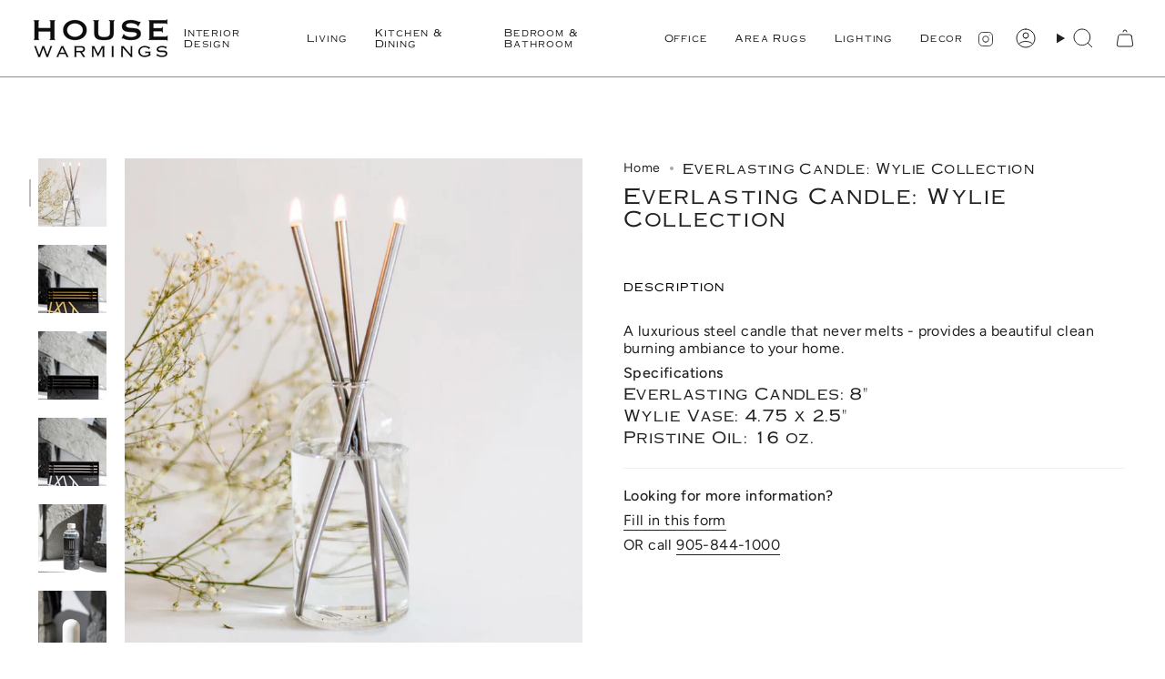

--- FILE ---
content_type: text/html; charset=utf-8
request_url: https://housewarmings.ca/products/everlasting-candles
body_size: 29136
content:
<!doctype html>
<html class="no-js no-touch supports-no-cookies" lang="en">
<head>
  <meta charset="UTF-8">
  <meta http-equiv="X-UA-Compatible" content="IE=edge">
  <meta name="viewport" content="width=device-width, initial-scale=1.0">
  <meta name="theme-color" content="#a2aba9">
  <link rel="canonical" href="https://housewarmings.ca/products/everlasting-candles">
  <!-- ======================= Broadcast Theme V5.6.0 ========================= -->

  <link href="//housewarmings.ca/cdn/shop/t/21/assets/theme.css?v=19635224097553320401734734673" as="style" rel="preload">
  <link href="//housewarmings.ca/cdn/shop/t/21/assets/vendor.js?v=152754676678534273481734734673" as="script" rel="preload">
  <link href="//housewarmings.ca/cdn/shop/t/21/assets/theme.js?v=102137906138803003881734734673" as="script" rel="preload">


  <!-- Title and description ================================================ -->
  
  <title>
    
    Everlasting Candle: Wylie Collection
    
    
    
      &ndash; House Warmings
    
  </title>

  
    <meta name="description" content="A luxurious steel candle that never melts - provides a beautiful clean burning ambiance to your home.  SpecificationsEverlasting Candles: 8&quot;Wylie Vase: 4.75 x 2.5&quot;Pristine Oil: 16 oz.">
  

  <meta property="og:site_name" content="House Warmings">
<meta property="og:url" content="https://housewarmings.ca/products/everlasting-candles">
<meta property="og:title" content="Everlasting Candle: Wylie Collection">
<meta property="og:type" content="product">
<meta property="og:description" content="A luxurious steel candle that never melts - provides a beautiful clean burning ambiance to your home.  SpecificationsEverlasting Candles: 8&quot;Wylie Vase: 4.75 x 2.5&quot;Pristine Oil: 16 oz."><meta property="og:image" content="http://housewarmings.ca/cdn/shop/files/ScreenShot2023-10-23at11.42.51AM.png?v=1698075777">
  <meta property="og:image:secure_url" content="https://housewarmings.ca/cdn/shop/files/ScreenShot2023-10-23at11.42.51AM.png?v=1698075777">
  <meta property="og:image:width" content="1264">
  <meta property="og:image:height" content="1338"><meta property="og:price:amount" content="0.00">
  <meta property="og:price:currency" content="CAD"><meta name="twitter:card" content="summary_large_image">
<meta name="twitter:title" content="Everlasting Candle: Wylie Collection">
<meta name="twitter:description" content="A luxurious steel candle that never melts - provides a beautiful clean burning ambiance to your home.  SpecificationsEverlasting Candles: 8&quot;Wylie Vase: 4.75 x 2.5&quot;Pristine Oil: 16 oz.">

  <!-- CSS ================================================================== -->
  <style data-shopify>
@font-face {
  font-family: Figtree;
  font-weight: 400;
  font-style: normal;
  font-display: swap;
  src: url("//housewarmings.ca/cdn/fonts/figtree/figtree_n4.3c0838aba1701047e60be6a99a1b0a40ce9b8419.woff2") format("woff2"),
       url("//housewarmings.ca/cdn/fonts/figtree/figtree_n4.c0575d1db21fc3821f17fd6617d3dee552312137.woff") format("woff");
}

    @font-face {
  font-family: Figtree;
  font-weight: 400;
  font-style: normal;
  font-display: swap;
  src: url("//housewarmings.ca/cdn/fonts/figtree/figtree_n4.3c0838aba1701047e60be6a99a1b0a40ce9b8419.woff2") format("woff2"),
       url("//housewarmings.ca/cdn/fonts/figtree/figtree_n4.c0575d1db21fc3821f17fd6617d3dee552312137.woff") format("woff");
}

    @font-face {
  font-family: Figtree;
  font-weight: 400;
  font-style: normal;
  font-display: swap;
  src: url("//housewarmings.ca/cdn/fonts/figtree/figtree_n4.3c0838aba1701047e60be6a99a1b0a40ce9b8419.woff2") format("woff2"),
       url("//housewarmings.ca/cdn/fonts/figtree/figtree_n4.c0575d1db21fc3821f17fd6617d3dee552312137.woff") format("woff");
}


    
      @font-face {
  font-family: Figtree;
  font-weight: 500;
  font-style: normal;
  font-display: swap;
  src: url("//housewarmings.ca/cdn/fonts/figtree/figtree_n5.3b6b7df38aa5986536945796e1f947445832047c.woff2") format("woff2"),
       url("//housewarmings.ca/cdn/fonts/figtree/figtree_n5.f26bf6dcae278b0ed902605f6605fa3338e81dab.woff") format("woff");
}

    

    
      @font-face {
  font-family: Figtree;
  font-weight: 500;
  font-style: normal;
  font-display: swap;
  src: url("//housewarmings.ca/cdn/fonts/figtree/figtree_n5.3b6b7df38aa5986536945796e1f947445832047c.woff2") format("woff2"),
       url("//housewarmings.ca/cdn/fonts/figtree/figtree_n5.f26bf6dcae278b0ed902605f6605fa3338e81dab.woff") format("woff");
}

    

    
    

    
      @font-face {
  font-family: Figtree;
  font-weight: 400;
  font-style: italic;
  font-display: swap;
  src: url("//housewarmings.ca/cdn/fonts/figtree/figtree_i4.89f7a4275c064845c304a4cf8a4a586060656db2.woff2") format("woff2"),
       url("//housewarmings.ca/cdn/fonts/figtree/figtree_i4.6f955aaaafc55a22ffc1f32ecf3756859a5ad3e2.woff") format("woff");
}

    

    
      @font-face {
  font-family: Figtree;
  font-weight: 500;
  font-style: italic;
  font-display: swap;
  src: url("//housewarmings.ca/cdn/fonts/figtree/figtree_i5.969396f679a62854cf82dbf67acc5721e41351f0.woff2") format("woff2"),
       url("//housewarmings.ca/cdn/fonts/figtree/figtree_i5.93bc1cad6c73ca9815f9777c49176dfc9d2890dd.woff") format("woff");
}

    
  </style>

  
<style data-shopify>

:root {--scrollbar-width: 0px;





--COLOR-VIDEO-BG: #f2f2f2;
--COLOR-BG-BRIGHTER: #f2f2f2;--COLOR-BG: #ffffff;--COLOR-BG-ALPHA-25: rgba(255, 255, 255, 0.25);
--COLOR-BG-TRANSPARENT: rgba(255, 255, 255, 0);
--COLOR-BG-SECONDARY: #cdc8c3;
--COLOR-BG-SECONDARY-LIGHTEN: #f0eeed;
--COLOR-BG-RGB: 255, 255, 255;

--COLOR-TEXT-DARK: #000000;
--COLOR-TEXT: #212121;
--COLOR-TEXT-LIGHT: #646464;


/* === Opacity shades of grey ===*/
--COLOR-A5:  rgba(33, 33, 33, 0.05);
--COLOR-A10: rgba(33, 33, 33, 0.1);
--COLOR-A15: rgba(33, 33, 33, 0.15);
--COLOR-A20: rgba(33, 33, 33, 0.2);
--COLOR-A25: rgba(33, 33, 33, 0.25);
--COLOR-A30: rgba(33, 33, 33, 0.3);
--COLOR-A35: rgba(33, 33, 33, 0.35);
--COLOR-A40: rgba(33, 33, 33, 0.4);
--COLOR-A45: rgba(33, 33, 33, 0.45);
--COLOR-A50: rgba(33, 33, 33, 0.5);
--COLOR-A55: rgba(33, 33, 33, 0.55);
--COLOR-A60: rgba(33, 33, 33, 0.6);
--COLOR-A65: rgba(33, 33, 33, 0.65);
--COLOR-A70: rgba(33, 33, 33, 0.7);
--COLOR-A75: rgba(33, 33, 33, 0.75);
--COLOR-A80: rgba(33, 33, 33, 0.8);
--COLOR-A85: rgba(33, 33, 33, 0.85);
--COLOR-A90: rgba(33, 33, 33, 0.9);
--COLOR-A95: rgba(33, 33, 33, 0.95);

--COLOR-BORDER: rgb(240, 240, 240);
--COLOR-BORDER-LIGHT: #f6f6f6;
--COLOR-BORDER-HAIRLINE: #f7f7f7;
--COLOR-BORDER-DARK: #bdbdbd;/* === Bright color ===*/
--COLOR-PRIMARY: #a2aba9;
--COLOR-PRIMARY-HOVER: #6d948b;
--COLOR-PRIMARY-FADE: rgba(162, 171, 169, 0.05);
--COLOR-PRIMARY-FADE-HOVER: rgba(162, 171, 169, 0.1);
--COLOR-PRIMARY-LIGHT: #f0f6f5;--COLOR-PRIMARY-OPPOSITE: #ffffff;



/* === link Color ===*/
--COLOR-LINK: #212121;
--COLOR-LINK-HOVER: rgba(33, 33, 33, 0.7);
--COLOR-LINK-FADE: rgba(33, 33, 33, 0.05);
--COLOR-LINK-FADE-HOVER: rgba(33, 33, 33, 0.1);--COLOR-LINK-OPPOSITE: #ffffff;


/* === Product grid sale tags ===*/
--COLOR-SALE-BG: #f9dee5;
--COLOR-SALE-TEXT: #af7b88;

/* === Product grid badges ===*/
--COLOR-BADGE-BG: #ab8c52;
--COLOR-BADGE-TEXT: #212121;

/* === Product sale color ===*/
--COLOR-SALE: #d20000;

/* === Gray background on Product grid items ===*/--filter-bg: 1.0;/* === Helper colors for form error states ===*/
--COLOR-ERROR: #721C24;
--COLOR-ERROR-BG: #F8D7DA;
--COLOR-ERROR-BORDER: #F5C6CB;



  --RADIUS: 0px;
  --RADIUS-SELECT: 0px;

--COLOR-HEADER-BG: #ffffff;--COLOR-HEADER-BG-TRANSPARENT: rgba(255, 255, 255, 0);
--COLOR-HEADER-LINK: #212121;
--COLOR-HEADER-LINK-HOVER: rgba(33, 33, 33, 0.7);

--COLOR-MENU-BG: #ffffff;
--COLOR-MENU-LINK: #212121;
--COLOR-MENU-LINK-HOVER: rgba(33, 33, 33, 0.7);
--COLOR-SUBMENU-BG: #ffffff;
--COLOR-SUBMENU-LINK: #212121;
--COLOR-SUBMENU-LINK-HOVER: rgba(33, 33, 33, 0.7);
--COLOR-SUBMENU-TEXT-LIGHT: #646464;
--COLOR-MENU-TRANSPARENT: #ffffff;
--COLOR-MENU-TRANSPARENT-HOVER: rgba(255, 255, 255, 0.7);--COLOR-FOOTER-BG: #212121;
--COLOR-FOOTER-BG-HAIRLINE: #292929;
--COLOR-FOOTER-TEXT: #ffffff;
--COLOR-FOOTER-TEXT-A35: rgba(255, 255, 255, 0.35);
--COLOR-FOOTER-TEXT-A75: rgba(255, 255, 255, 0.75);
--COLOR-FOOTER-LINK: #ffffff;
--COLOR-FOOTER-LINK-HOVER: rgba(255, 255, 255, 0.7);
--COLOR-FOOTER-BORDER: #212121;

--TRANSPARENT: rgba(255, 255, 255, 0);

/* === Default overlay opacity ===*/
--overlay-opacity: 0;
--underlay-opacity: 1;
--underlay-bg: rgba(0,0,0,0.4);

/* === Custom Cursor ===*/
--ICON-ZOOM-IN: url( "//housewarmings.ca/cdn/shop/t/21/assets/icon-zoom-in.svg?v=182473373117644429561734734673" );
--ICON-ZOOM-OUT: url( "//housewarmings.ca/cdn/shop/t/21/assets/icon-zoom-out.svg?v=101497157853986683871734734673" );

/* === Custom Icons ===*/


  
  --ICON-ADD-BAG: url( "//housewarmings.ca/cdn/shop/t/21/assets/icon-add-bag.svg?v=23763382405227654651734734673" );
  --ICON-ADD-CART: url( "//housewarmings.ca/cdn/shop/t/21/assets/icon-add-cart.svg?v=3962293684743587821734734673" );
  --ICON-ARROW-LEFT: url( "//housewarmings.ca/cdn/shop/t/21/assets/icon-arrow-left.svg?v=136066145774695772731734734673" );
  --ICON-ARROW-RIGHT: url( "//housewarmings.ca/cdn/shop/t/21/assets/icon-arrow-right.svg?v=150928298113663093401734734673" );
  --ICON-SELECT: url("//housewarmings.ca/cdn/shop/t/21/assets/icon-select.svg?v=167170173659852274001734734673");


--PRODUCT-GRID-ASPECT-RATIO: 100%;

/* === Typography ===*/
--FONT-WEIGHT-BODY: 400;
--FONT-WEIGHT-BODY-BOLD: 500;

--FONT-STACK-BODY: Figtree, sans-serif;
--FONT-STYLE-BODY: normal;
--FONT-STYLE-BODY-ITALIC: italic;
--FONT-ADJUST-BODY: 1.0;

--LETTER-SPACING-BODY: 0.025em;

--FONT-WEIGHT-HEADING: 400;
--FONT-WEIGHT-HEADING-BOLD: 500;

--FONT-UPPERCASE-HEADING: none;
--LETTER-SPACING-HEADING: 0.05em;

--FONT-STACK-HEADING: Figtree, sans-serif;
--FONT-STYLE-HEADING: normal;
--FONT-STYLE-HEADING-ITALIC: italic;
--FONT-ADJUST-HEADING: 0.8;

--FONT-WEIGHT-SUBHEADING: 400;
--FONT-WEIGHT-SUBHEADING-BOLD: 500;

--FONT-STACK-SUBHEADING: Figtree, sans-serif;
--FONT-STYLE-SUBHEADING: normal;
--FONT-STYLE-SUBHEADING-ITALIC: italic;
--FONT-ADJUST-SUBHEADING: 0.95;

--FONT-UPPERCASE-SUBHEADING: uppercase;
--LETTER-SPACING-SUBHEADING: 0.05em;

--FONT-STACK-NAV: Figtree, sans-serif;
--FONT-STYLE-NAV: normal;
--FONT-STYLE-NAV-ITALIC: italic;
--FONT-ADJUST-NAV: 1.0;

--FONT-WEIGHT-NAV: 400;
--FONT-WEIGHT-NAV-BOLD: 500;

--LETTER-SPACING-NAV: 0.05em;

--FONT-SIZE-BASE: 1.0rem;
--FONT-SIZE-BASE-PERCENT: 1.0;

/* === Parallax ===*/
--PARALLAX-STRENGTH-MIN: 120.0%;
--PARALLAX-STRENGTH-MAX: 130.0%;--COLUMNS: 4;
--COLUMNS-MEDIUM: 3;
--COLUMNS-SMALL: 2;
--COLUMNS-MOBILE: 1;--LAYOUT-OUTER: 32px;
  --LAYOUT-GUTTER: 32px;
  --LAYOUT-OUTER-MEDIUM: 22px;
  --LAYOUT-GUTTER-MEDIUM: 22px;
  --LAYOUT-OUTER-SMALL: 16px;
  --LAYOUT-GUTTER-SMALL: 16px;--base-animation-delay: 0ms;
--line-height-normal: 1.375; /* Equals to line-height: normal; */--SIDEBAR-WIDTH: 270px;
  --SIDEBAR-WIDTH-MEDIUM: 258px;--DRAWER-WIDTH: 380px;--ICON-STROKE-WIDTH: 1px;/* === Button General ===*/
--BTN-FONT-STACK: Figtree, sans-serif;
--BTN-FONT-WEIGHT: 400;
--BTN-FONT-STYLE: normal;
--BTN-FONT-SIZE: 11px;

--BTN-LETTER-SPACING: 0.1em;
--BTN-UPPERCASE: uppercase;
--BTN-TEXT-ARROW-OFFSET: -1px;

/* === Button Primary ===*/
--BTN-PRIMARY-BORDER-COLOR: #212121;
--BTN-PRIMARY-BG-COLOR: #212121;
--BTN-PRIMARY-TEXT-COLOR: #ffffff;


  --BTN-PRIMARY-BG-COLOR-BRIGHTER: #3b3b3b;


/* === Button Secondary ===*/
--BTN-SECONDARY-BORDER-COLOR: #ab8c52;
--BTN-SECONDARY-BG-COLOR: #ab8c52;
--BTN-SECONDARY-TEXT-COLOR: #ffffff;


  --BTN-SECONDARY-BG-COLOR-BRIGHTER: #9a7e4a;


/* === Button White ===*/
--TEXT-BTN-BORDER-WHITE: #fff;
--TEXT-BTN-BG-WHITE: #fff;
--TEXT-BTN-WHITE: #000;
--TEXT-BTN-BG-WHITE-BRIGHTER: #f2f2f2;

/* === Button Black ===*/
--TEXT-BTN-BG-BLACK: #000;
--TEXT-BTN-BORDER-BLACK: #000;
--TEXT-BTN-BLACK: #fff;
--TEXT-BTN-BG-BLACK-BRIGHTER: #1a1a1a;

/* === Default Cart Gradient ===*/

--FREE-SHIPPING-GRADIENT: linear-gradient(to right, var(--COLOR-PRIMARY-LIGHT) 0%, var(--COLOR-PRIMARY) 100%);

/* === Swatch Size ===*/
--swatch-size-filters: calc(1.15rem * var(--FONT-ADJUST-BODY));
--swatch-size-product: calc(2.2rem * var(--FONT-ADJUST-BODY));
}

/* === Backdrop ===*/
::backdrop {
  --underlay-opacity: 1;
  --underlay-bg: rgba(0,0,0,0.4);
}
</style>


  <link href="//housewarmings.ca/cdn/shop/t/21/assets/theme.css?v=19635224097553320401734734673" rel="stylesheet" type="text/css" media="all" />
<link href="//housewarmings.ca/cdn/shop/t/21/assets/swatches.css?v=157844926215047500451734734673" as="style" rel="preload">
    <link href="//housewarmings.ca/cdn/shop/t/21/assets/swatches.css?v=157844926215047500451734734673" rel="stylesheet" type="text/css" media="all" />
<style data-shopify>.swatches {
    --black: #000000;--white: #fafafa;--blank: url(//housewarmings.ca/cdn/shop/files/blank_small.png?2433);--velvet-rust: #a36531;--merino-cotton: url(//housewarmings.ca/cdn/shop/files/merino_cotton_small.png?v=11602409892674564923);--canton-dove: url(//housewarmings.ca/cdn/shop/files/Canton_Dove_small.png?v=4869286209129857493);--aldred-silver: url(//housewarmings.ca/cdn/shop/files/Aldred_Silver_small.png?v=13810161800420203055);--heirloom-cigar: url(//housewarmings.ca/cdn/shop/files/heirloom_cigar_small.png?v=636723015352819111);--heirloom-black: url(//housewarmings.ca/cdn/shop/files/heirloom_black_small.png?v=587875905566092616);--leather: #8f5c3d;--orly-natural: url(//housewarmings.ca/cdn/shop/files/orly_natural_small.png?v=8252771213147334745);--dover-crescent: url(//housewarmings.ca/cdn/shop/files/dover_crescent_small.png?v=11439963908615899805);--deacon-wolf: url(//housewarmings.ca/cdn/shop/files/deacon_wolf_small.png?v=565989709099170704);--sapphire-navy: url(//housewarmings.ca/cdn/shop/files/sapphire_navy_small.png?v=17528315940751675014);--velvet-mercury: #494b4a;--andorra-pewter: url(//housewarmings.ca/cdn/shop/files/andorra_pewter_small.png?v=7334397605144593629);--leaside-driftwood: url(//housewarmings.ca/cdn/shop/files/leaside_driftwood_small.png?v=12169624089996536427);--ash: url(//housewarmings.ca/cdn/shop/files/ash_small.png?v=2749668677739773943);--oatmeal: url(//housewarmings.ca/cdn/shop/files/oatmeal_small.png?v=331114294652790064);--black-frame-cream: url(//housewarmings.ca/cdn/shop/files/black_frame_and_cream_small.png?v=10275943147220219481);--taupe-boucle: url(//housewarmings.ca/cdn/shop/files/taupe_boucle_small.png?v=16564114709289973265);--knoll-natural: url(//housewarmings.ca/cdn/shop/files/knoll_natural_small.png?v=17241405796997973955);--honey-wheat: url(//housewarmings.ca/cdn/shop/files/honey_wheat_small.png?v=16019581431858417928);--toasted-nettlewood: url(//housewarmings.ca/cdn/shop/files/toasted_nettlewood_small.png?v=10180371093139653084);--brushed-ebony: url(//housewarmings.ca/cdn/shop/files/brushed_ebony_small.png?v=15253005397947381066);--fort-dusk: url(//housewarmings.ca/cdn/shop/files/fort_dusk_small.png?v=8485250997923954655);--gibson-wheat: url(//housewarmings.ca/cdn/shop/files/gibson_wheat_small.png?v=2781287281261445690);--hudson-lager: url(//housewarmings.ca/cdn/shop/files/hudson_lager_small.png?v=10794519292898276820);--chaps-ebony: url(//housewarmings.ca/cdn/shop/files/chaps_ebony_small.png?v=5796322103037349521);--warm-taupe-dakota: url(//housewarmings.ca/cdn/shop/files/warm_taupe_dakota_small.png?v=10078598925079021344);--thames-cream: #FDF7E7;--surrey-camel: #B88D63;--surrey-fossil: #635A49;--shadow-grey: #414143;--light-grey: #999898;--black-scalloped-marble: url(//housewarmings.ca/cdn/shop/files/black_scalloped_marble_small.png?v=15911881797961948228);--polished-white-marble: url(//housewarmings.ca/cdn/shop/files/polished_white_marble_small.png?v=16450583225567624974);--natural-brown: url(//housewarmings.ca/cdn/shop/files/natural_brown_small.png?v=5435070754512115076);--gray-brown: url(//housewarmings.ca/cdn/shop/files/gray_brown_small.png?v=3611977953804329816);--white-wash-mango: url(//housewarmings.ca/cdn/shop/files/white_wash_mango_small.png?v=3780243920512691598);--natural-wash-mango: url(//housewarmings.ca/cdn/shop/files/white_wash_mango_small.png?v=3780243920512691598);--black-wash-mango: url(//housewarmings.ca/cdn/shop/files/black_wash_mango_small.png?v=12424756708772764290);--brushed-bronze: url(//housewarmings.ca/cdn/shop/files/brushed_bronze_small.png?v=1165725952134341473);--brushed-brass: url(//housewarmings.ca/cdn/shop/files/brushed_brass_small.png?v=10986158985778830919);--gunmetal: #5a5448;--brown-oak: url(//housewarmings.ca/cdn/shop/files/brown_oak_small.png?v=3103630627712141382);--oak: url(//housewarmings.ca/cdn/shop/files/oak_small.png?v=17277503703005996196);--oak-black: url(//housewarmings.ca/cdn/shop/files/oak_black_small.png?v=5639203945594374319);--teak: url(//housewarmings.ca/cdn/shop/files/teak_small.png?v=6166511878653308097);--terracotta-multi: url(//housewarmings.ca/cdn/shop/files/terracotta-multi_small.png?v=11763575603618159679);--lagoon-brick: url(//housewarmings.ca/cdn/shop/files/lagoon-brick_small.png?v=13327415915821664484);--natural-ocean: url(//housewarmings.ca/cdn/shop/files/natural-ocean_small.png?v=7425927128662935454);--java-multi: url(//housewarmings.ca/cdn/shop/files/java-multi_small.png?v=9312916284542703341);--off-white-boucle: url(//housewarmings.ca/cdn/shop/files/off-white-boucle_small.png?v=18342037809653767123);--perfect-taupe: url(//housewarmings.ca/cdn/shop/files/perfect-taupe_small.png?v=14607993344864237633);--surrey-auburn: url(//housewarmings.ca/cdn/shop/files/surrey-auburn_small.png?v=5073716003063417594);
  }</style>
<script>
    if (window.navigator.userAgent.indexOf('MSIE ') > 0 || window.navigator.userAgent.indexOf('Trident/') > 0) {
      document.documentElement.className = document.documentElement.className + ' ie';

      var scripts = document.getElementsByTagName('script')[0];
      var polyfill = document.createElement("script");
      polyfill.defer = true;
      polyfill.src = "//housewarmings.ca/cdn/shop/t/21/assets/ie11.js?v=144489047535103983231734734673";

      scripts.parentNode.insertBefore(polyfill, scripts);
    } else {
      document.documentElement.className = document.documentElement.className.replace('no-js', 'js');
    }

    document.documentElement.style.setProperty('--scrollbar-width', `${getScrollbarWidth()}px`);

    function getScrollbarWidth() {
      // Creating invisible container
      const outer = document.createElement('div');
      outer.style.visibility = 'hidden';
      outer.style.overflow = 'scroll'; // forcing scrollbar to appear
      outer.style.msOverflowStyle = 'scrollbar'; // needed for WinJS apps
      document.documentElement.appendChild(outer);

      // Creating inner element and placing it in the container
      const inner = document.createElement('div');
      outer.appendChild(inner);

      // Calculating difference between container's full width and the child width
      const scrollbarWidth = outer.offsetWidth - inner.offsetWidth;

      // Removing temporary elements from the DOM
      outer.parentNode.removeChild(outer);

      return scrollbarWidth;
    }

    let root = '/';
    if (root[root.length - 1] !== '/') {
      root = root + '/';
    }

    window.theme = {
      routes: {
        root: root,
        cart_url: '/cart',
        cart_add_url: '/cart/add',
        cart_change_url: '/cart/change',
        product_recommendations_url: '/recommendations/products',
        predictive_search_url: '/search/suggest',
        addresses_url: '/account/addresses'
      },
      assets: {
        photoswipe: '//housewarmings.ca/cdn/shop/t/21/assets/photoswipe.js?v=162613001030112971491734734673',
        smoothscroll: '//housewarmings.ca/cdn/shop/t/21/assets/smoothscroll.js?v=37906625415260927261734734673',
      },
      strings: {
        addToCart: "Add to cart",
        cartAcceptanceError: "You must accept our terms and conditions.",
        soldOut: "Sold Out",
        from: "From",
        preOrder: "Pre-order",
        sale: "Sale",
        subscription: "Subscription",
        unavailable: "Unavailable",
        unitPrice: "Unit price",
        unitPriceSeparator: "per",
        shippingCalcSubmitButton: "Calculate shipping",
        shippingCalcSubmitButtonDisabled: "Calculating...",
        selectValue: "Select value",
        selectColor: "Select color",
        oneColor: "color",
        otherColor: "colors",
        upsellAddToCart: "Add",
        free: "Free",
        swatchesColor: "Color, Colour, Material",
        sku: "SKU",
      },
      settings: {
        cartType: "drawer",
        customerLoggedIn: null ? true : false,
        enableQuickAdd: false,
        enableAnimations: true,
        variantOnSale: true,
        collectionSwatchStyle: "text-slider",
      },
      sliderArrows: {
        prev: '<button type="button" class="slider__button slider__button--prev" data-button-arrow data-button-prev>' + "Previous" + '</button>',
        next: '<button type="button" class="slider__button slider__button--next" data-button-arrow data-button-next>' + "Next" + '</button>',
      },
      moneyFormat: false ? "${{amount}} CAD" : "${{amount}}",
      moneyWithoutCurrencyFormat: "${{amount}}",
      moneyWithCurrencyFormat: "${{amount}} CAD",
      subtotal: 0,
      info: {
        name: 'broadcast'
      },
      version: '5.6.0'
    };

    let windowInnerHeight = window.innerHeight;
    document.documentElement.style.setProperty('--full-height', `${windowInnerHeight}px`);
    document.documentElement.style.setProperty('--three-quarters', `${windowInnerHeight * 0.75}px`);
    document.documentElement.style.setProperty('--two-thirds', `${windowInnerHeight * 0.66}px`);
    document.documentElement.style.setProperty('--one-half', `${windowInnerHeight * 0.5}px`);
    document.documentElement.style.setProperty('--one-third', `${windowInnerHeight * 0.33}px`);
    document.documentElement.style.setProperty('--one-fifth', `${windowInnerHeight * 0.2}px`);
  </script>

  

  <!-- Theme Javascript ============================================================== -->
  <script src="//housewarmings.ca/cdn/shop/t/21/assets/vendor.js?v=152754676678534273481734734673" defer="defer"></script>
  <script src="//housewarmings.ca/cdn/shop/t/21/assets/theme.js?v=102137906138803003881734734673" defer="defer"></script><!-- Shopify app scripts =========================================================== -->

  <script>window.performance && window.performance.mark && window.performance.mark('shopify.content_for_header.start');</script><meta id="shopify-digital-wallet" name="shopify-digital-wallet" content="/3918229/digital_wallets/dialog">
<meta name="shopify-checkout-api-token" content="8ac45acfdfcb00c0124ab08055dc9cba">
<meta id="in-context-paypal-metadata" data-shop-id="3918229" data-venmo-supported="false" data-environment="production" data-locale="en_US" data-paypal-v4="true" data-currency="CAD">
<link rel="alternate" type="application/json+oembed" href="https://housewarmings.ca/products/everlasting-candles.oembed">
<script async="async" src="/checkouts/internal/preloads.js?locale=en-CA"></script>
<script id="shopify-features" type="application/json">{"accessToken":"8ac45acfdfcb00c0124ab08055dc9cba","betas":["rich-media-storefront-analytics"],"domain":"housewarmings.ca","predictiveSearch":true,"shopId":3918229,"locale":"en"}</script>
<script>var Shopify = Shopify || {};
Shopify.shop = "house-warmings.myshopify.com";
Shopify.locale = "en";
Shopify.currency = {"active":"CAD","rate":"1.0"};
Shopify.country = "CA";
Shopify.theme = {"name":"December 2024 Version","id":125803724858,"schema_name":"Broadcast","schema_version":"5.6.0","theme_store_id":868,"role":"main"};
Shopify.theme.handle = "null";
Shopify.theme.style = {"id":null,"handle":null};
Shopify.cdnHost = "housewarmings.ca/cdn";
Shopify.routes = Shopify.routes || {};
Shopify.routes.root = "/";</script>
<script type="module">!function(o){(o.Shopify=o.Shopify||{}).modules=!0}(window);</script>
<script>!function(o){function n(){var o=[];function n(){o.push(Array.prototype.slice.apply(arguments))}return n.q=o,n}var t=o.Shopify=o.Shopify||{};t.loadFeatures=n(),t.autoloadFeatures=n()}(window);</script>
<script id="shop-js-analytics" type="application/json">{"pageType":"product"}</script>
<script defer="defer" async type="module" src="//housewarmings.ca/cdn/shopifycloud/shop-js/modules/v2/client.init-shop-cart-sync_COMZFrEa.en.esm.js"></script>
<script defer="defer" async type="module" src="//housewarmings.ca/cdn/shopifycloud/shop-js/modules/v2/chunk.common_CdXrxk3f.esm.js"></script>
<script type="module">
  await import("//housewarmings.ca/cdn/shopifycloud/shop-js/modules/v2/client.init-shop-cart-sync_COMZFrEa.en.esm.js");
await import("//housewarmings.ca/cdn/shopifycloud/shop-js/modules/v2/chunk.common_CdXrxk3f.esm.js");

  window.Shopify.SignInWithShop?.initShopCartSync?.({"fedCMEnabled":true,"windoidEnabled":true});

</script>
<script>(function() {
  var isLoaded = false;
  function asyncLoad() {
    if (isLoaded) return;
    isLoaded = true;
    var urls = ["https:\/\/sprt-mws-legacy-files.spur-i-t.com\/deliverydate\/source.js?mw_deliverydate_t=1588000616\u0026shop=house-warmings.myshopify.com","https:\/\/cdn-spurit.com\/all-apps\/checker-p.js?app_id=11\u0026shop=house-warmings.myshopify.com"];
    for (var i = 0; i < urls.length; i++) {
      var s = document.createElement('script');
      s.type = 'text/javascript';
      s.async = true;
      s.src = urls[i];
      var x = document.getElementsByTagName('script')[0];
      x.parentNode.insertBefore(s, x);
    }
  };
  if(window.attachEvent) {
    window.attachEvent('onload', asyncLoad);
  } else {
    window.addEventListener('load', asyncLoad, false);
  }
})();</script>
<script id="__st">var __st={"a":3918229,"offset":-18000,"reqid":"a3662ed5-846f-4889-8860-bce55efacdac-1762998358","pageurl":"housewarmings.ca\/products\/everlasting-candles","u":"e3fe7a4e3846","p":"product","rtyp":"product","rid":7053443498042};</script>
<script>window.ShopifyPaypalV4VisibilityTracking = true;</script>
<script id="captcha-bootstrap">!function(){'use strict';const t='contact',e='account',n='new_comment',o=[[t,t],['blogs',n],['comments',n],[t,'customer']],c=[[e,'customer_login'],[e,'guest_login'],[e,'recover_customer_password'],[e,'create_customer']],r=t=>t.map((([t,e])=>`form[action*='/${t}']:not([data-nocaptcha='true']) input[name='form_type'][value='${e}']`)).join(','),a=t=>()=>t?[...document.querySelectorAll(t)].map((t=>t.form)):[];function s(){const t=[...o],e=r(t);return a(e)}const i='password',u='form_key',d=['recaptcha-v3-token','g-recaptcha-response','h-captcha-response',i],f=()=>{try{return window.sessionStorage}catch{return}},m='__shopify_v',_=t=>t.elements[u];function p(t,e,n=!1){try{const o=window.sessionStorage,c=JSON.parse(o.getItem(e)),{data:r}=function(t){const{data:e,action:n}=t;return t[m]||n?{data:e,action:n}:{data:t,action:n}}(c);for(const[e,n]of Object.entries(r))t.elements[e]&&(t.elements[e].value=n);n&&o.removeItem(e)}catch(o){console.error('form repopulation failed',{error:o})}}const l='form_type',E='cptcha';function T(t){t.dataset[E]=!0}const w=window,h=w.document,L='Shopify',v='ce_forms',y='captcha';let A=!1;((t,e)=>{const n=(g='f06e6c50-85a8-45c8-87d0-21a2b65856fe',I='https://cdn.shopify.com/shopifycloud/storefront-forms-hcaptcha/ce_storefront_forms_captcha_hcaptcha.v1.5.2.iife.js',D={infoText:'Protected by hCaptcha',privacyText:'Privacy',termsText:'Terms'},(t,e,n)=>{const o=w[L][v],c=o.bindForm;if(c)return c(t,g,e,D).then(n);var r;o.q.push([[t,g,e,D],n]),r=I,A||(h.body.append(Object.assign(h.createElement('script'),{id:'captcha-provider',async:!0,src:r})),A=!0)});var g,I,D;w[L]=w[L]||{},w[L][v]=w[L][v]||{},w[L][v].q=[],w[L][y]=w[L][y]||{},w[L][y].protect=function(t,e){n(t,void 0,e),T(t)},Object.freeze(w[L][y]),function(t,e,n,w,h,L){const[v,y,A,g]=function(t,e,n){const i=e?o:[],u=t?c:[],d=[...i,...u],f=r(d),m=r(i),_=r(d.filter((([t,e])=>n.includes(e))));return[a(f),a(m),a(_),s()]}(w,h,L),I=t=>{const e=t.target;return e instanceof HTMLFormElement?e:e&&e.form},D=t=>v().includes(t);t.addEventListener('submit',(t=>{const e=I(t);if(!e)return;const n=D(e)&&!e.dataset.hcaptchaBound&&!e.dataset.recaptchaBound,o=_(e),c=g().includes(e)&&(!o||!o.value);(n||c)&&t.preventDefault(),c&&!n&&(function(t){try{if(!f())return;!function(t){const e=f();if(!e)return;const n=_(t);if(!n)return;const o=n.value;o&&e.removeItem(o)}(t);const e=Array.from(Array(32),(()=>Math.random().toString(36)[2])).join('');!function(t,e){_(t)||t.append(Object.assign(document.createElement('input'),{type:'hidden',name:u})),t.elements[u].value=e}(t,e),function(t,e){const n=f();if(!n)return;const o=[...t.querySelectorAll(`input[type='${i}']`)].map((({name:t})=>t)),c=[...d,...o],r={};for(const[a,s]of new FormData(t).entries())c.includes(a)||(r[a]=s);n.setItem(e,JSON.stringify({[m]:1,action:t.action,data:r}))}(t,e)}catch(e){console.error('failed to persist form',e)}}(e),e.submit())}));const S=(t,e)=>{t&&!t.dataset[E]&&(n(t,e.some((e=>e===t))),T(t))};for(const o of['focusin','change'])t.addEventListener(o,(t=>{const e=I(t);D(e)&&S(e,y())}));const B=e.get('form_key'),M=e.get(l),P=B&&M;t.addEventListener('DOMContentLoaded',(()=>{const t=y();if(P)for(const e of t)e.elements[l].value===M&&p(e,B);[...new Set([...A(),...v().filter((t=>'true'===t.dataset.shopifyCaptcha))])].forEach((e=>S(e,t)))}))}(h,new URLSearchParams(w.location.search),n,t,e,['guest_login'])})(!0,!0)}();</script>
<script integrity="sha256-52AcMU7V7pcBOXWImdc/TAGTFKeNjmkeM1Pvks/DTgc=" data-source-attribution="shopify.loadfeatures" defer="defer" src="//housewarmings.ca/cdn/shopifycloud/storefront/assets/storefront/load_feature-81c60534.js" crossorigin="anonymous"></script>
<script data-source-attribution="shopify.dynamic_checkout.dynamic.init">var Shopify=Shopify||{};Shopify.PaymentButton=Shopify.PaymentButton||{isStorefrontPortableWallets:!0,init:function(){window.Shopify.PaymentButton.init=function(){};var t=document.createElement("script");t.src="https://housewarmings.ca/cdn/shopifycloud/portable-wallets/latest/portable-wallets.en.js",t.type="module",document.head.appendChild(t)}};
</script>
<script data-source-attribution="shopify.dynamic_checkout.buyer_consent">
  function portableWalletsHideBuyerConsent(e){var t=document.getElementById("shopify-buyer-consent"),n=document.getElementById("shopify-subscription-policy-button");t&&n&&(t.classList.add("hidden"),t.setAttribute("aria-hidden","true"),n.removeEventListener("click",e))}function portableWalletsShowBuyerConsent(e){var t=document.getElementById("shopify-buyer-consent"),n=document.getElementById("shopify-subscription-policy-button");t&&n&&(t.classList.remove("hidden"),t.removeAttribute("aria-hidden"),n.addEventListener("click",e))}window.Shopify?.PaymentButton&&(window.Shopify.PaymentButton.hideBuyerConsent=portableWalletsHideBuyerConsent,window.Shopify.PaymentButton.showBuyerConsent=portableWalletsShowBuyerConsent);
</script>
<script data-source-attribution="shopify.dynamic_checkout.cart.bootstrap">document.addEventListener("DOMContentLoaded",(function(){function t(){return document.querySelector("shopify-accelerated-checkout-cart, shopify-accelerated-checkout")}if(t())Shopify.PaymentButton.init();else{new MutationObserver((function(e,n){t()&&(Shopify.PaymentButton.init(),n.disconnect())})).observe(document.body,{childList:!0,subtree:!0})}}));
</script>
<link id="shopify-accelerated-checkout-styles" rel="stylesheet" media="screen" href="https://housewarmings.ca/cdn/shopifycloud/portable-wallets/latest/accelerated-checkout-backwards-compat.css" crossorigin="anonymous">
<style id="shopify-accelerated-checkout-cart">
        #shopify-buyer-consent {
  margin-top: 1em;
  display: inline-block;
  width: 100%;
}

#shopify-buyer-consent.hidden {
  display: none;
}

#shopify-subscription-policy-button {
  background: none;
  border: none;
  padding: 0;
  text-decoration: underline;
  font-size: inherit;
  cursor: pointer;
}

#shopify-subscription-policy-button::before {
  box-shadow: none;
}

      </style>

<script>window.performance && window.performance.mark && window.performance.mark('shopify.content_for_header.end');</script>

<!-- BEGIN app block: shopify://apps/cozy-image-gallery/blocks/Cozy_Image_Gallery_1.0.0/9808695d-eb84-434d-80d6-cfbcef2d7548 --><script src="https://cdnig.addons.business/embed/cloud/house-warmings/cziframeagent.js?v=212104101107&token=NmFh250810ouuOrt&shop=house-warmings.myshopify.com"></script>



<!-- END app block --><link href="https://monorail-edge.shopifysvc.com" rel="dns-prefetch">
<script>(function(){if ("sendBeacon" in navigator && "performance" in window) {try {var session_token_from_headers = performance.getEntriesByType('navigation')[0].serverTiming.find(x => x.name == '_s').description;} catch {var session_token_from_headers = undefined;}var session_cookie_matches = document.cookie.match(/_shopify_s=([^;]*)/);var session_token_from_cookie = session_cookie_matches && session_cookie_matches.length === 2 ? session_cookie_matches[1] : "";var session_token = session_token_from_headers || session_token_from_cookie || "";function handle_abandonment_event(e) {var entries = performance.getEntries().filter(function(entry) {return /monorail-edge.shopifysvc.com/.test(entry.name);});if (!window.abandonment_tracked && entries.length === 0) {window.abandonment_tracked = true;var currentMs = Date.now();var navigation_start = performance.timing.navigationStart;var payload = {shop_id: 3918229,url: window.location.href,navigation_start,duration: currentMs - navigation_start,session_token,page_type: "product"};window.navigator.sendBeacon("https://monorail-edge.shopifysvc.com/v1/produce", JSON.stringify({schema_id: "online_store_buyer_site_abandonment/1.1",payload: payload,metadata: {event_created_at_ms: currentMs,event_sent_at_ms: currentMs}}));}}window.addEventListener('pagehide', handle_abandonment_event);}}());</script>
<script id="web-pixels-manager-setup">(function e(e,d,r,n,o){if(void 0===o&&(o={}),!Boolean(null===(a=null===(i=window.Shopify)||void 0===i?void 0:i.analytics)||void 0===a?void 0:a.replayQueue)){var i,a;window.Shopify=window.Shopify||{};var t=window.Shopify;t.analytics=t.analytics||{};var s=t.analytics;s.replayQueue=[],s.publish=function(e,d,r){return s.replayQueue.push([e,d,r]),!0};try{self.performance.mark("wpm:start")}catch(e){}var l=function(){var e={modern:/Edge?\/(1{2}[4-9]|1[2-9]\d|[2-9]\d{2}|\d{4,})\.\d+(\.\d+|)|Firefox\/(1{2}[4-9]|1[2-9]\d|[2-9]\d{2}|\d{4,})\.\d+(\.\d+|)|Chrom(ium|e)\/(9{2}|\d{3,})\.\d+(\.\d+|)|(Maci|X1{2}).+ Version\/(15\.\d+|(1[6-9]|[2-9]\d|\d{3,})\.\d+)([,.]\d+|)( \(\w+\)|)( Mobile\/\w+|) Safari\/|Chrome.+OPR\/(9{2}|\d{3,})\.\d+\.\d+|(CPU[ +]OS|iPhone[ +]OS|CPU[ +]iPhone|CPU IPhone OS|CPU iPad OS)[ +]+(15[._]\d+|(1[6-9]|[2-9]\d|\d{3,})[._]\d+)([._]\d+|)|Android:?[ /-](13[3-9]|1[4-9]\d|[2-9]\d{2}|\d{4,})(\.\d+|)(\.\d+|)|Android.+Firefox\/(13[5-9]|1[4-9]\d|[2-9]\d{2}|\d{4,})\.\d+(\.\d+|)|Android.+Chrom(ium|e)\/(13[3-9]|1[4-9]\d|[2-9]\d{2}|\d{4,})\.\d+(\.\d+|)|SamsungBrowser\/([2-9]\d|\d{3,})\.\d+/,legacy:/Edge?\/(1[6-9]|[2-9]\d|\d{3,})\.\d+(\.\d+|)|Firefox\/(5[4-9]|[6-9]\d|\d{3,})\.\d+(\.\d+|)|Chrom(ium|e)\/(5[1-9]|[6-9]\d|\d{3,})\.\d+(\.\d+|)([\d.]+$|.*Safari\/(?![\d.]+ Edge\/[\d.]+$))|(Maci|X1{2}).+ Version\/(10\.\d+|(1[1-9]|[2-9]\d|\d{3,})\.\d+)([,.]\d+|)( \(\w+\)|)( Mobile\/\w+|) Safari\/|Chrome.+OPR\/(3[89]|[4-9]\d|\d{3,})\.\d+\.\d+|(CPU[ +]OS|iPhone[ +]OS|CPU[ +]iPhone|CPU IPhone OS|CPU iPad OS)[ +]+(10[._]\d+|(1[1-9]|[2-9]\d|\d{3,})[._]\d+)([._]\d+|)|Android:?[ /-](13[3-9]|1[4-9]\d|[2-9]\d{2}|\d{4,})(\.\d+|)(\.\d+|)|Mobile Safari.+OPR\/([89]\d|\d{3,})\.\d+\.\d+|Android.+Firefox\/(13[5-9]|1[4-9]\d|[2-9]\d{2}|\d{4,})\.\d+(\.\d+|)|Android.+Chrom(ium|e)\/(13[3-9]|1[4-9]\d|[2-9]\d{2}|\d{4,})\.\d+(\.\d+|)|Android.+(UC? ?Browser|UCWEB|U3)[ /]?(15\.([5-9]|\d{2,})|(1[6-9]|[2-9]\d|\d{3,})\.\d+)\.\d+|SamsungBrowser\/(5\.\d+|([6-9]|\d{2,})\.\d+)|Android.+MQ{2}Browser\/(14(\.(9|\d{2,})|)|(1[5-9]|[2-9]\d|\d{3,})(\.\d+|))(\.\d+|)|K[Aa][Ii]OS\/(3\.\d+|([4-9]|\d{2,})\.\d+)(\.\d+|)/},d=e.modern,r=e.legacy,n=navigator.userAgent;return n.match(d)?"modern":n.match(r)?"legacy":"unknown"}(),u="modern"===l?"modern":"legacy",c=(null!=n?n:{modern:"",legacy:""})[u],f=function(e){return[e.baseUrl,"/wpm","/b",e.hashVersion,"modern"===e.buildTarget?"m":"l",".js"].join("")}({baseUrl:d,hashVersion:r,buildTarget:u}),m=function(e){var d=e.version,r=e.bundleTarget,n=e.surface,o=e.pageUrl,i=e.monorailEndpoint;return{emit:function(e){var a=e.status,t=e.errorMsg,s=(new Date).getTime(),l=JSON.stringify({metadata:{event_sent_at_ms:s},events:[{schema_id:"web_pixels_manager_load/3.1",payload:{version:d,bundle_target:r,page_url:o,status:a,surface:n,error_msg:t},metadata:{event_created_at_ms:s}}]});if(!i)return console&&console.warn&&console.warn("[Web Pixels Manager] No Monorail endpoint provided, skipping logging."),!1;try{return self.navigator.sendBeacon.bind(self.navigator)(i,l)}catch(e){}var u=new XMLHttpRequest;try{return u.open("POST",i,!0),u.setRequestHeader("Content-Type","text/plain"),u.send(l),!0}catch(e){return console&&console.warn&&console.warn("[Web Pixels Manager] Got an unhandled error while logging to Monorail."),!1}}}}({version:r,bundleTarget:l,surface:e.surface,pageUrl:self.location.href,monorailEndpoint:e.monorailEndpoint});try{o.browserTarget=l,function(e){var d=e.src,r=e.async,n=void 0===r||r,o=e.onload,i=e.onerror,a=e.sri,t=e.scriptDataAttributes,s=void 0===t?{}:t,l=document.createElement("script"),u=document.querySelector("head"),c=document.querySelector("body");if(l.async=n,l.src=d,a&&(l.integrity=a,l.crossOrigin="anonymous"),s)for(var f in s)if(Object.prototype.hasOwnProperty.call(s,f))try{l.dataset[f]=s[f]}catch(e){}if(o&&l.addEventListener("load",o),i&&l.addEventListener("error",i),u)u.appendChild(l);else{if(!c)throw new Error("Did not find a head or body element to append the script");c.appendChild(l)}}({src:f,async:!0,onload:function(){if(!function(){var e,d;return Boolean(null===(d=null===(e=window.Shopify)||void 0===e?void 0:e.analytics)||void 0===d?void 0:d.initialized)}()){var d=window.webPixelsManager.init(e)||void 0;if(d){var r=window.Shopify.analytics;r.replayQueue.forEach((function(e){var r=e[0],n=e[1],o=e[2];d.publishCustomEvent(r,n,o)})),r.replayQueue=[],r.publish=d.publishCustomEvent,r.visitor=d.visitor,r.initialized=!0}}},onerror:function(){return m.emit({status:"failed",errorMsg:"".concat(f," has failed to load")})},sri:function(e){var d=/^sha384-[A-Za-z0-9+/=]+$/;return"string"==typeof e&&d.test(e)}(c)?c:"",scriptDataAttributes:o}),m.emit({status:"loading"})}catch(e){m.emit({status:"failed",errorMsg:(null==e?void 0:e.message)||"Unknown error"})}}})({shopId: 3918229,storefrontBaseUrl: "https://housewarmings.ca",extensionsBaseUrl: "https://extensions.shopifycdn.com/cdn/shopifycloud/web-pixels-manager",monorailEndpoint: "https://monorail-edge.shopifysvc.com/unstable/produce_batch",surface: "storefront-renderer",enabledBetaFlags: ["2dca8a86"],webPixelsConfigList: [{"id":"232915002","configuration":"{\"config\":\"{\\\"pixel_id\\\":\\\"G-PJBWM0PJ8Y\\\",\\\"gtag_events\\\":[{\\\"type\\\":\\\"purchase\\\",\\\"action_label\\\":\\\"G-PJBWM0PJ8Y\\\"},{\\\"type\\\":\\\"page_view\\\",\\\"action_label\\\":\\\"G-PJBWM0PJ8Y\\\"},{\\\"type\\\":\\\"view_item\\\",\\\"action_label\\\":\\\"G-PJBWM0PJ8Y\\\"},{\\\"type\\\":\\\"search\\\",\\\"action_label\\\":\\\"G-PJBWM0PJ8Y\\\"},{\\\"type\\\":\\\"add_to_cart\\\",\\\"action_label\\\":\\\"G-PJBWM0PJ8Y\\\"},{\\\"type\\\":\\\"begin_checkout\\\",\\\"action_label\\\":\\\"G-PJBWM0PJ8Y\\\"},{\\\"type\\\":\\\"add_payment_info\\\",\\\"action_label\\\":\\\"G-PJBWM0PJ8Y\\\"}],\\\"enable_monitoring_mode\\\":false}\"}","eventPayloadVersion":"v1","runtimeContext":"OPEN","scriptVersion":"b2a88bafab3e21179ed38636efcd8a93","type":"APP","apiClientId":1780363,"privacyPurposes":[],"dataSharingAdjustments":{"protectedCustomerApprovalScopes":["read_customer_address","read_customer_email","read_customer_name","read_customer_personal_data","read_customer_phone"]}},{"id":"63504442","configuration":"{\"pixel_id\":\"2800188770257909\",\"pixel_type\":\"facebook_pixel\",\"metaapp_system_user_token\":\"-\"}","eventPayloadVersion":"v1","runtimeContext":"OPEN","scriptVersion":"ca16bc87fe92b6042fbaa3acc2fbdaa6","type":"APP","apiClientId":2329312,"privacyPurposes":["ANALYTICS","MARKETING","SALE_OF_DATA"],"dataSharingAdjustments":{"protectedCustomerApprovalScopes":["read_customer_address","read_customer_email","read_customer_name","read_customer_personal_data","read_customer_phone"]}},{"id":"shopify-app-pixel","configuration":"{}","eventPayloadVersion":"v1","runtimeContext":"STRICT","scriptVersion":"0450","apiClientId":"shopify-pixel","type":"APP","privacyPurposes":["ANALYTICS","MARKETING"]},{"id":"shopify-custom-pixel","eventPayloadVersion":"v1","runtimeContext":"LAX","scriptVersion":"0450","apiClientId":"shopify-pixel","type":"CUSTOM","privacyPurposes":["ANALYTICS","MARKETING"]}],isMerchantRequest: false,initData: {"shop":{"name":"House Warmings","paymentSettings":{"currencyCode":"CAD"},"myshopifyDomain":"house-warmings.myshopify.com","countryCode":"CA","storefrontUrl":"https:\/\/housewarmings.ca"},"customer":null,"cart":null,"checkout":null,"productVariants":[{"price":{"amount":0.0,"currencyCode":"CAD"},"product":{"title":"Everlasting Candle: Wylie Collection","vendor":"House Warmings","id":"7053443498042","untranslatedTitle":"Everlasting Candle: Wylie Collection","url":"\/products\/everlasting-candles","type":""},"id":"39897851494458","image":{"src":"\/\/housewarmings.ca\/cdn\/shop\/files\/ScreenShot2023-10-23at11.42.51AM.png?v=1698075777"},"sku":"","title":"Default Title","untranslatedTitle":"Default Title"}],"purchasingCompany":null},},"https://housewarmings.ca/cdn","ae1676cfwd2530674p4253c800m34e853cb",{"modern":"","legacy":""},{"shopId":"3918229","storefrontBaseUrl":"https:\/\/housewarmings.ca","extensionBaseUrl":"https:\/\/extensions.shopifycdn.com\/cdn\/shopifycloud\/web-pixels-manager","surface":"storefront-renderer","enabledBetaFlags":"[\"2dca8a86\"]","isMerchantRequest":"false","hashVersion":"ae1676cfwd2530674p4253c800m34e853cb","publish":"custom","events":"[[\"page_viewed\",{}],[\"product_viewed\",{\"productVariant\":{\"price\":{\"amount\":0.0,\"currencyCode\":\"CAD\"},\"product\":{\"title\":\"Everlasting Candle: Wylie Collection\",\"vendor\":\"House Warmings\",\"id\":\"7053443498042\",\"untranslatedTitle\":\"Everlasting Candle: Wylie Collection\",\"url\":\"\/products\/everlasting-candles\",\"type\":\"\"},\"id\":\"39897851494458\",\"image\":{\"src\":\"\/\/housewarmings.ca\/cdn\/shop\/files\/ScreenShot2023-10-23at11.42.51AM.png?v=1698075777\"},\"sku\":\"\",\"title\":\"Default Title\",\"untranslatedTitle\":\"Default Title\"}}]]"});</script><script>
  window.ShopifyAnalytics = window.ShopifyAnalytics || {};
  window.ShopifyAnalytics.meta = window.ShopifyAnalytics.meta || {};
  window.ShopifyAnalytics.meta.currency = 'CAD';
  var meta = {"product":{"id":7053443498042,"gid":"gid:\/\/shopify\/Product\/7053443498042","vendor":"House Warmings","type":"","variants":[{"id":39897851494458,"price":0,"name":"Everlasting Candle: Wylie Collection","public_title":null,"sku":""}],"remote":false},"page":{"pageType":"product","resourceType":"product","resourceId":7053443498042}};
  for (var attr in meta) {
    window.ShopifyAnalytics.meta[attr] = meta[attr];
  }
</script>
<script class="analytics">
  (function () {
    var customDocumentWrite = function(content) {
      var jquery = null;

      if (window.jQuery) {
        jquery = window.jQuery;
      } else if (window.Checkout && window.Checkout.$) {
        jquery = window.Checkout.$;
      }

      if (jquery) {
        jquery('body').append(content);
      }
    };

    var hasLoggedConversion = function(token) {
      if (token) {
        return document.cookie.indexOf('loggedConversion=' + token) !== -1;
      }
      return false;
    }

    var setCookieIfConversion = function(token) {
      if (token) {
        var twoMonthsFromNow = new Date(Date.now());
        twoMonthsFromNow.setMonth(twoMonthsFromNow.getMonth() + 2);

        document.cookie = 'loggedConversion=' + token + '; expires=' + twoMonthsFromNow;
      }
    }

    var trekkie = window.ShopifyAnalytics.lib = window.trekkie = window.trekkie || [];
    if (trekkie.integrations) {
      return;
    }
    trekkie.methods = [
      'identify',
      'page',
      'ready',
      'track',
      'trackForm',
      'trackLink'
    ];
    trekkie.factory = function(method) {
      return function() {
        var args = Array.prototype.slice.call(arguments);
        args.unshift(method);
        trekkie.push(args);
        return trekkie;
      };
    };
    for (var i = 0; i < trekkie.methods.length; i++) {
      var key = trekkie.methods[i];
      trekkie[key] = trekkie.factory(key);
    }
    trekkie.load = function(config) {
      trekkie.config = config || {};
      trekkie.config.initialDocumentCookie = document.cookie;
      var first = document.getElementsByTagName('script')[0];
      var script = document.createElement('script');
      script.type = 'text/javascript';
      script.onerror = function(e) {
        var scriptFallback = document.createElement('script');
        scriptFallback.type = 'text/javascript';
        scriptFallback.onerror = function(error) {
                var Monorail = {
      produce: function produce(monorailDomain, schemaId, payload) {
        var currentMs = new Date().getTime();
        var event = {
          schema_id: schemaId,
          payload: payload,
          metadata: {
            event_created_at_ms: currentMs,
            event_sent_at_ms: currentMs
          }
        };
        return Monorail.sendRequest("https://" + monorailDomain + "/v1/produce", JSON.stringify(event));
      },
      sendRequest: function sendRequest(endpointUrl, payload) {
        // Try the sendBeacon API
        if (window && window.navigator && typeof window.navigator.sendBeacon === 'function' && typeof window.Blob === 'function' && !Monorail.isIos12()) {
          var blobData = new window.Blob([payload], {
            type: 'text/plain'
          });

          if (window.navigator.sendBeacon(endpointUrl, blobData)) {
            return true;
          } // sendBeacon was not successful

        } // XHR beacon

        var xhr = new XMLHttpRequest();

        try {
          xhr.open('POST', endpointUrl);
          xhr.setRequestHeader('Content-Type', 'text/plain');
          xhr.send(payload);
        } catch (e) {
          console.log(e);
        }

        return false;
      },
      isIos12: function isIos12() {
        return window.navigator.userAgent.lastIndexOf('iPhone; CPU iPhone OS 12_') !== -1 || window.navigator.userAgent.lastIndexOf('iPad; CPU OS 12_') !== -1;
      }
    };
    Monorail.produce('monorail-edge.shopifysvc.com',
      'trekkie_storefront_load_errors/1.1',
      {shop_id: 3918229,
      theme_id: 125803724858,
      app_name: "storefront",
      context_url: window.location.href,
      source_url: "//housewarmings.ca/cdn/s/trekkie.storefront.308893168db1679b4a9f8a086857af995740364f.min.js"});

        };
        scriptFallback.async = true;
        scriptFallback.src = '//housewarmings.ca/cdn/s/trekkie.storefront.308893168db1679b4a9f8a086857af995740364f.min.js';
        first.parentNode.insertBefore(scriptFallback, first);
      };
      script.async = true;
      script.src = '//housewarmings.ca/cdn/s/trekkie.storefront.308893168db1679b4a9f8a086857af995740364f.min.js';
      first.parentNode.insertBefore(script, first);
    };
    trekkie.load(
      {"Trekkie":{"appName":"storefront","development":false,"defaultAttributes":{"shopId":3918229,"isMerchantRequest":null,"themeId":125803724858,"themeCityHash":"7255704002755716152","contentLanguage":"en","currency":"CAD","eventMetadataId":"b961ce57-e6d4-4e37-8869-9decf80d7dce"},"isServerSideCookieWritingEnabled":true,"monorailRegion":"shop_domain","enabledBetaFlags":["f0df213a"]},"Session Attribution":{},"S2S":{"facebookCapiEnabled":false,"source":"trekkie-storefront-renderer","apiClientId":580111}}
    );

    var loaded = false;
    trekkie.ready(function() {
      if (loaded) return;
      loaded = true;

      window.ShopifyAnalytics.lib = window.trekkie;

      var originalDocumentWrite = document.write;
      document.write = customDocumentWrite;
      try { window.ShopifyAnalytics.merchantGoogleAnalytics.call(this); } catch(error) {};
      document.write = originalDocumentWrite;

      window.ShopifyAnalytics.lib.page(null,{"pageType":"product","resourceType":"product","resourceId":7053443498042,"shopifyEmitted":true});

      var match = window.location.pathname.match(/checkouts\/(.+)\/(thank_you|post_purchase)/)
      var token = match? match[1]: undefined;
      if (!hasLoggedConversion(token)) {
        setCookieIfConversion(token);
        window.ShopifyAnalytics.lib.track("Viewed Product",{"currency":"CAD","variantId":39897851494458,"productId":7053443498042,"productGid":"gid:\/\/shopify\/Product\/7053443498042","name":"Everlasting Candle: Wylie Collection","price":"0.00","sku":"","brand":"House Warmings","variant":null,"category":"","nonInteraction":true,"remote":false},undefined,undefined,{"shopifyEmitted":true});
      window.ShopifyAnalytics.lib.track("monorail:\/\/trekkie_storefront_viewed_product\/1.1",{"currency":"CAD","variantId":39897851494458,"productId":7053443498042,"productGid":"gid:\/\/shopify\/Product\/7053443498042","name":"Everlasting Candle: Wylie Collection","price":"0.00","sku":"","brand":"House Warmings","variant":null,"category":"","nonInteraction":true,"remote":false,"referer":"https:\/\/housewarmings.ca\/products\/everlasting-candles"});
      }
    });


        var eventsListenerScript = document.createElement('script');
        eventsListenerScript.async = true;
        eventsListenerScript.src = "//housewarmings.ca/cdn/shopifycloud/storefront/assets/shop_events_listener-3da45d37.js";
        document.getElementsByTagName('head')[0].appendChild(eventsListenerScript);

})();</script>
<script
  defer
  src="https://housewarmings.ca/cdn/shopifycloud/perf-kit/shopify-perf-kit-2.1.2.min.js"
  data-application="storefront-renderer"
  data-shop-id="3918229"
  data-render-region="gcp-us-central1"
  data-page-type="product"
  data-theme-instance-id="125803724858"
  data-theme-name="Broadcast"
  data-theme-version="5.6.0"
  data-monorail-region="shop_domain"
  data-resource-timing-sampling-rate="10"
  data-shs="true"
  data-shs-beacon="true"
  data-shs-export-with-fetch="true"
  data-shs-logs-sample-rate="1"
></script>
</head>

<body id="everlasting-candle-wylie-collection" class="template-product grid-compact aos-initialized" data-animations="true"><div id="shopify-section-ezfy-custom-fonts" class="shopify-section">
  <style data-custom-fonts>
    



      

      
      
      
      
      
      
      
      
      
      
      
      
      

      

        

        
          @font-face {
            font-family: 'Copperplate';
            src: url(https://cdn.shopify.com/s/files/1/0391/8229/files/OPTICopperplate-Light.otf?v=1709323221) format('opentype');

              
            
          }


          
            h1{
              font-family: 'Copperplate' !important;
            }
          

          
            h2{
              font-family: 'Copperplate' !important;
            }
          

          
            h3{
              font-family: 'Copperplate' !important;
            }
          

          
            h4{
              font-family: 'Copperplate' !important;
            }
          

          
            h5{
              font-family: 'Copperplate' !important;
            }
          

          
            h6{
              font-family: 'Copperplate' !important;
            }
          

          

          
            span{
              font-family: 'Copperplate' !important;
            }
          

          


      
      
  </style>



</div>
  <a class="in-page-link visually-hidden skip-link" data-skip-content href="#MainContent">Skip to content</a>

  <div class="container" data-site-container>
    <div class="header-sections">
      <!-- BEGIN sections: group-header -->
<div id="shopify-section-sections--15328066764858__header" class="shopify-section shopify-section-group-group-header page-header"><style data-shopify>:root {
    --HEADER-HEIGHT: 84px;
    --HEADER-HEIGHT-MEDIUM: 78.0px;
    --HEADER-HEIGHT-MOBILE: 60.0px;

    
--icon-add-cart: var(--ICON-ADD-BAG);}

  .theme__header {
    --PT: 15px;
    --PB: 15px;

    
      --border-opacity: 0.5;
    
  }.header__logo__link {
      --logo-padding: 34.96932515337423%;
      --logo-width-desktop: 155px;
      --logo-width-mobile: 120px;
    }.main-content > .shopify-section:first-of-type .backdrop--linear:before { display: none; }</style><div class="header__wrapper"
  data-header-wrapper
  
  data-header-sticky
  data-header-style="logo_beside"
  data-section-id="sections--15328066764858__header"
  data-section-type="header"
  style="--highlight: #d02e2e;">

  <header class="theme__header has-border" role="banner" data-header-height data-aos="fade"><div class="section-padding">
      <div class="header__mobile">
        <div class="header__mobile__left">
    <div class="header__mobile__button">
      <button class="header__mobile__hamburger"
        data-drawer-toggle="hamburger"
        aria-label="Show menu"
        aria-haspopup="true"
        aria-expanded="false"
        aria-controls="header-menu"><svg aria-hidden="true" focusable="false" role="presentation" class="icon icon-menu" viewBox="0 0 24 24"><path d="M3 5h18M3 12h18M3 19h18" stroke="#000" stroke-linecap="round" stroke-linejoin="round"/></svg></button>
    </div><div class="header__mobile__button">
        <header-search-popdown>
          <details>
            <summary class="navlink navlink--search" aria-haspopup="dialog" title="Search"><svg aria-hidden="true" focusable="false" role="presentation" class="icon icon-search" viewBox="0 0 24 24"><g stroke="currentColor"><path d="M10.85 2c2.444 0 4.657.99 6.258 2.592A8.85 8.85 0 1 1 10.85 2ZM17.122 17.122 22 22"/></g></svg><svg aria-hidden="true" focusable="false" role="presentation" class="icon icon-cancel" viewBox="0 0 24 24"><path d="M6.758 17.243 12.001 12m5.243-5.243L12 12m0 0L6.758 6.757M12.001 12l5.243 5.243" stroke="currentColor" stroke-linecap="round" stroke-linejoin="round"/></svg><span class="visually-hidden">Search</span>
            </summary><div class="search-popdown" aria-label="Search" data-popdown>
  <div class="wrapper">
    <div class="search-popdown__main"><predictive-search><form class="search-form"
          action="/search"
          method="get"
          role="search">
          <input name="options[prefix]" type="hidden" value="last">

          <button class="search-popdown__submit" type="submit" aria-label="Search"><svg aria-hidden="true" focusable="false" role="presentation" class="icon icon-search" viewBox="0 0 24 24"><g stroke="currentColor"><path d="M10.85 2c2.444 0 4.657.99 6.258 2.592A8.85 8.85 0 1 1 10.85 2ZM17.122 17.122 22 22"/></g></svg></button>

          <div class="input-holder">
            <label for="SearchInput--mobile" class="visually-hidden">Search</label>
            <input type="search"
              id="SearchInput--mobile"
              data-predictive-search-input="search-popdown-results"
              name="q"
              value=""
              placeholder="Search"
              role="combobox"
              aria-label="Search our store"
              aria-owns="predictive-search-results"
              aria-controls="predictive-search-results"
              aria-expanded="false"
              aria-haspopup="listbox"
              aria-autocomplete="list"
              autocorrect="off"
              autocomplete="off"
              autocapitalize="off"
              spellcheck="false">

            <button type="reset" class="search-reset hidden" aria-label="Reset">Clear</button>
          </div><div class="predictive-search" tabindex="-1" data-predictive-search-results data-scroll-lock-scrollable>
              <div class="predictive-search__loading-state">
                <div class="predictive-search__loader loader"><div class="loader-indeterminate"></div></div>
              </div>
            </div>

            <span class="predictive-search-status visually-hidden" role="status" aria-hidden="true" data-predictive-search-status></span></form></predictive-search><div class="search-popdown__close">
        <button type="button" class="search-popdown__close__button" title="Close" data-popdown-close><svg aria-hidden="true" focusable="false" role="presentation" class="icon icon-cancel" viewBox="0 0 24 24"><path d="M6.758 17.243 12.001 12m5.243-5.243L12 12m0 0L6.758 6.757M12.001 12l5.243 5.243" stroke="currentColor" stroke-linecap="round" stroke-linejoin="round"/></svg></button>
      </div>
    </div>
  </div>
</div>
<span class="underlay" data-popdown-underlay></span>
          </details>
        </header-search-popdown>
      </div></div>

  <div class="header__logo header__logo--image">
    <a class="header__logo__link" href="/" data-logo-link><figure class="logo__img logo__img--color image-wrapper lazy-image is-loading" style="--aspect-ratio: 2.8596491228070176;"><img src="//housewarmings.ca/cdn/shop/files/HW_Logo.png?crop=center&amp;height=108&amp;v=1708715842&amp;width=310" alt="House Warmings" width="310" height="108" loading="eager" srcset="//housewarmings.ca/cdn/shop/files/HW_Logo.png?v=1708715842&amp;width=155 155w, //housewarmings.ca/cdn/shop/files/HW_Logo.png?v=1708715842&amp;width=233 233w, //housewarmings.ca/cdn/shop/files/HW_Logo.png?v=1708715842&amp;width=310 310w, //housewarmings.ca/cdn/shop/files/HW_Logo.png?v=1708715842&amp;width=120 120w, //housewarmings.ca/cdn/shop/files/HW_Logo.png?v=1708715842&amp;width=180 180w, //housewarmings.ca/cdn/shop/files/HW_Logo.png?v=1708715842&amp;width=240 240w, //housewarmings.ca/cdn/shop/files/HW_Logo.png?v=1708715842&amp;width=652 652w" sizes="(min-width: 750px) 155px, (min-width: 240px) 120px, calc((100vw - 64px) * 0.5)" fetchpriority="high" class=" is-loading ">
</figure>
</a>
  </div>

  <div class="header__mobile__right">
    
<div class="header__mobile__button">
        <a href="/account" class="navlink"><svg aria-hidden="true" focusable="false" role="presentation" class="icon icon-profile-circled" viewBox="0 0 24 24"><path d="M12 2C6.477 2 2 6.477 2 12s4.477 10 10 10 10-4.477 10-10S17.523 2 12 2z" stroke="#000" stroke-linecap="round" stroke-linejoin="round"/><path d="M4.271 18.346S6.5 15.5 12 15.5s7.73 2.846 7.73 2.846M12 12a3 3 0 1 0 0-6 3 3 0 0 0 0 6z" stroke="#000" stroke-linecap="round" stroke-linejoin="round"/></svg><span class="visually-hidden">Account</span>
        </a>
      </div><div class="header__mobile__button">
      <a href="/cart" class="navlink navlink--cart navlink--cart--icon" data-cart-toggle>
        <div class="navlink__cart__content">
    <span class="visually-hidden">Cart</span>

    <span class="header__cart__status__holder">
      <cart-count class="header__cart__status" data-status-separator=": " data-cart-count="0" data-limit="10">
        0
      </cart-count><!-- /snippets/social-icon.liquid -->


<svg aria-hidden="true" focusable="false" role="presentation" class="icon icon-bag" viewBox="0 0 24 24"><path d="m19.26 9.696 1.385 9A2 2 0 0 1 18.67 21H5.33a2 2 0 0 1-1.977-2.304l1.385-9A2 2 0 0 1 6.716 8h10.568a2 2 0 0 1 1.977 1.696zM14 5a2 2 0 1 0-4 0" stroke="#000" stroke-linecap="round" stroke-linejoin="round"/></svg></span>
  </div>
      </a>
    </div>
  </div>
      </div>

      <div class="header__desktop" data-header-desktop><div class="header__desktop__upper" data-takes-space-wrapper>
              <div data-child-takes-space class="header__desktop__bar__l"><div class="header__logo header__logo--image">
    <a class="header__logo__link" href="/" data-logo-link><figure class="logo__img logo__img--color image-wrapper lazy-image is-loading" style="--aspect-ratio: 2.8596491228070176;"><img src="//housewarmings.ca/cdn/shop/files/HW_Logo.png?crop=center&amp;height=108&amp;v=1708715842&amp;width=310" alt="House Warmings" width="310" height="108" loading="eager" srcset="//housewarmings.ca/cdn/shop/files/HW_Logo.png?v=1708715842&amp;width=155 155w, //housewarmings.ca/cdn/shop/files/HW_Logo.png?v=1708715842&amp;width=233 233w, //housewarmings.ca/cdn/shop/files/HW_Logo.png?v=1708715842&amp;width=310 310w, //housewarmings.ca/cdn/shop/files/HW_Logo.png?v=1708715842&amp;width=120 120w, //housewarmings.ca/cdn/shop/files/HW_Logo.png?v=1708715842&amp;width=180 180w, //housewarmings.ca/cdn/shop/files/HW_Logo.png?v=1708715842&amp;width=240 240w, //housewarmings.ca/cdn/shop/files/HW_Logo.png?v=1708715842&amp;width=652 652w" sizes="(min-width: 750px) 155px, (min-width: 240px) 120px, calc((100vw - 64px) * 0.5)" fetchpriority="high" class=" is-loading ">
</figure>
</a>
  </div></div>

              <div data-child-takes-space class="header__desktop__bar__c"><nav class="header__menu">

<div class="menu__item  grandparent kids-1 images-3  "
  
    aria-haspopup="true"
    aria-expanded="false"
    data-hover-disclosure-toggle="dropdown-1696b2a4985fe00994e981cfb0401855"
    aria-controls="dropdown-1696b2a4985fe00994e981cfb0401855"
    role="button"
  >
  <a href="#" data-top-link class="navlink navlink--toplevel">
    <span class="navtext">Interior Design</span>
  </a>
  
    <div class="header__dropdown"
      data-hover-disclosure
      id="dropdown-1696b2a4985fe00994e981cfb0401855">
      <div class="header__dropdown__wrapper">
        <div class="header__dropdown__inner"><div class="header__grandparent__links">
                
                  <div class="dropdown__family">
                    
<a href="/pages/interior-design-services" data-stagger class="navlink navlink--grandchild">
                        <span class="navtext">Interior Design Services</span>
                      </a>
                    
<a href="/pages/interior-design-portfolio" data-stagger class="navlink navlink--grandchild">
                        <span class="navtext">Design Project Portfolio</span>
                      </a>
                    
<a href="/pages/book-a-design-consultation" data-stagger class="navlink navlink--grandchild">
                        <span class="navtext">Book a Design Consultation</span>
                      </a>
                    
                  </div>
                
              </div><div class="menu__blocks" style="--images-space: 9;">
<div class="menu__block menu__block--wide" 
  >
  <div class="header__dropdown__image palette--contrast--dark"
    
    data-stagger-first><a href="/pages/interior-design-services" class="link-over-image"><div class="hero__content__wrapper align--bottom-left">
        <div class="hero__content hero__content--transparent backdrop--radial"><h2 class="hero__title h4">
              Interior Design Services
            </h2></div>
      </div></a><div class="image-overlay" style="--overlay-bg: #000000; --overlay-opacity: 0.1;"></div><figure class="image-wrapper lazy-image lazy-image--backfill is-loading" style="--aspect-ratio: 1;"><img src="//housewarmings.ca/cdn/shop/files/House_Warmings_Interior_Design.webp?crop=center&amp;height=1600&amp;v=1736268304&amp;width=1600" alt="House Warmings Interior Design" width="1600" height="1600" loading="lazy" srcset="//housewarmings.ca/cdn/shop/files/House_Warmings_Interior_Design.webp?v=1736268304&amp;width=180 180w, //housewarmings.ca/cdn/shop/files/House_Warmings_Interior_Design.webp?v=1736268304&amp;width=360 360w, //housewarmings.ca/cdn/shop/files/House_Warmings_Interior_Design.webp?v=1736268304&amp;width=540 540w, //housewarmings.ca/cdn/shop/files/House_Warmings_Interior_Design.webp?v=1736268304&amp;width=720 720w, //housewarmings.ca/cdn/shop/files/House_Warmings_Interior_Design.webp?v=1736268304&amp;width=900 900w, //housewarmings.ca/cdn/shop/files/House_Warmings_Interior_Design.webp?v=1736268304&amp;width=1080 1080w, //housewarmings.ca/cdn/shop/files/House_Warmings_Interior_Design.webp?v=1736268304&amp;width=1296 1296w, //housewarmings.ca/cdn/shop/files/House_Warmings_Interior_Design.webp?v=1736268304&amp;width=1512 1512w, //housewarmings.ca/cdn/shop/files/House_Warmings_Interior_Design.webp?v=1736268304&amp;width=1600 1600w" sizes="(min-width: 990px) calc(100vw / 4), (min-width: 380px) 350px, calc(100vw - 30px)" fetchpriority="high" class=" fit-cover is-loading ">
</figure>
</div>
</div>
<div class="menu__block menu__block--wide" 
  >
  <div class="header__dropdown__image palette--contrast--dark"
    
    data-stagger-first><a href="/pages/interior-design-portfolio" class="link-over-image"><div class="hero__content__wrapper align--bottom-left">
        <div class="hero__content hero__content--transparent backdrop--radial"><h2 class="hero__title h4">
              Design Project Portfolio
            </h2></div>
      </div></a><div class="image-overlay" style="--overlay-bg: #000000; --overlay-opacity: 0.1;"></div><figure class="image-wrapper lazy-image lazy-image--backfill is-loading" style="--aspect-ratio: 1;"><img src="//housewarmings.ca/cdn/shop/files/House_Warmings_Interior_Design_Antenbring_Residence_copy.webp?crop=center&amp;height=3024&amp;v=1712625979&amp;width=3024" width="3024" height="3024" loading="lazy" srcset="//housewarmings.ca/cdn/shop/files/House_Warmings_Interior_Design_Antenbring_Residence_copy.webp?v=1712625979&amp;width=180 180w, //housewarmings.ca/cdn/shop/files/House_Warmings_Interior_Design_Antenbring_Residence_copy.webp?v=1712625979&amp;width=360 360w, //housewarmings.ca/cdn/shop/files/House_Warmings_Interior_Design_Antenbring_Residence_copy.webp?v=1712625979&amp;width=540 540w, //housewarmings.ca/cdn/shop/files/House_Warmings_Interior_Design_Antenbring_Residence_copy.webp?v=1712625979&amp;width=720 720w, //housewarmings.ca/cdn/shop/files/House_Warmings_Interior_Design_Antenbring_Residence_copy.webp?v=1712625979&amp;width=900 900w, //housewarmings.ca/cdn/shop/files/House_Warmings_Interior_Design_Antenbring_Residence_copy.webp?v=1712625979&amp;width=1080 1080w, //housewarmings.ca/cdn/shop/files/House_Warmings_Interior_Design_Antenbring_Residence_copy.webp?v=1712625979&amp;width=1296 1296w, //housewarmings.ca/cdn/shop/files/House_Warmings_Interior_Design_Antenbring_Residence_copy.webp?v=1712625979&amp;width=1512 1512w, //housewarmings.ca/cdn/shop/files/House_Warmings_Interior_Design_Antenbring_Residence_copy.webp?v=1712625979&amp;width=1728 1728w, //housewarmings.ca/cdn/shop/files/House_Warmings_Interior_Design_Antenbring_Residence_copy.webp?v=1712625979&amp;width=1950 1950w, //housewarmings.ca/cdn/shop/files/House_Warmings_Interior_Design_Antenbring_Residence_copy.webp?v=1712625979&amp;width=2100 2100w, //housewarmings.ca/cdn/shop/files/House_Warmings_Interior_Design_Antenbring_Residence_copy.webp?v=1712625979&amp;width=2260 2260w, //housewarmings.ca/cdn/shop/files/House_Warmings_Interior_Design_Antenbring_Residence_copy.webp?v=1712625979&amp;width=2450 2450w, //housewarmings.ca/cdn/shop/files/House_Warmings_Interior_Design_Antenbring_Residence_copy.webp?v=1712625979&amp;width=2700 2700w, //housewarmings.ca/cdn/shop/files/House_Warmings_Interior_Design_Antenbring_Residence_copy.webp?v=1712625979&amp;width=3000 3000w, //housewarmings.ca/cdn/shop/files/House_Warmings_Interior_Design_Antenbring_Residence_copy.webp?v=1712625979&amp;width=3024 3024w" sizes="(min-width: 990px) calc(100vw / 4), (min-width: 380px) 350px, calc(100vw - 30px)" fetchpriority="high" class=" is-loading ">
</figure>
</div>
</div>
<div class="menu__block menu__block--wide" 
  >
  <div class="header__dropdown__image palette--contrast--dark"
    
    data-stagger-first><a href="/pages/book-a-design-consultation" class="link-over-image"><div class="hero__content__wrapper align--bottom-left">
        <div class="hero__content hero__content--transparent backdrop--radial"><h2 class="hero__title h4">
              Book a Design Consultation
            </h2></div>
      </div></a><div class="image-overlay" style="--overlay-bg: #000000; --overlay-opacity: 0.1;"></div><figure class="image-wrapper lazy-image lazy-image--backfill is-loading" style="--aspect-ratio: 1;"><img src="//housewarmings.ca/cdn/shop/files/Book_Interior_Design_Consultation.webp?crop=center&amp;height=2560&amp;v=1719268285&amp;width=2560" width="2560" height="2560" loading="lazy" srcset="//housewarmings.ca/cdn/shop/files/Book_Interior_Design_Consultation.webp?v=1719268285&amp;width=180 180w, //housewarmings.ca/cdn/shop/files/Book_Interior_Design_Consultation.webp?v=1719268285&amp;width=360 360w, //housewarmings.ca/cdn/shop/files/Book_Interior_Design_Consultation.webp?v=1719268285&amp;width=540 540w, //housewarmings.ca/cdn/shop/files/Book_Interior_Design_Consultation.webp?v=1719268285&amp;width=720 720w, //housewarmings.ca/cdn/shop/files/Book_Interior_Design_Consultation.webp?v=1719268285&amp;width=900 900w, //housewarmings.ca/cdn/shop/files/Book_Interior_Design_Consultation.webp?v=1719268285&amp;width=1080 1080w, //housewarmings.ca/cdn/shop/files/Book_Interior_Design_Consultation.webp?v=1719268285&amp;width=1296 1296w, //housewarmings.ca/cdn/shop/files/Book_Interior_Design_Consultation.webp?v=1719268285&amp;width=1512 1512w, //housewarmings.ca/cdn/shop/files/Book_Interior_Design_Consultation.webp?v=1719268285&amp;width=1728 1728w, //housewarmings.ca/cdn/shop/files/Book_Interior_Design_Consultation.webp?v=1719268285&amp;width=1950 1950w, //housewarmings.ca/cdn/shop/files/Book_Interior_Design_Consultation.webp?v=1719268285&amp;width=2100 2100w, //housewarmings.ca/cdn/shop/files/Book_Interior_Design_Consultation.webp?v=1719268285&amp;width=2260 2260w, //housewarmings.ca/cdn/shop/files/Book_Interior_Design_Consultation.webp?v=1719268285&amp;width=2450 2450w, //housewarmings.ca/cdn/shop/files/Book_Interior_Design_Consultation.webp?v=1719268285&amp;width=2560 2560w" sizes="(min-width: 990px) calc(100vw / 4), (min-width: 380px) 350px, calc(100vw - 30px)" fetchpriority="high" class=" is-loading ">
</figure>
</div>
</div></div></div>
      </div>
    </div>
  
</div>


<div class="menu__item  grandparent kids-1 images-3  "
  
    aria-haspopup="true"
    aria-expanded="false"
    data-hover-disclosure-toggle="dropdown-ca65f70477aea9e8986cedabae5eaa89"
    aria-controls="dropdown-ca65f70477aea9e8986cedabae5eaa89"
    role="button"
  >
  <a href="#" data-top-link class="navlink navlink--toplevel">
    <span class="navtext">Living</span>
  </a>
  
    <div class="header__dropdown"
      data-hover-disclosure
      id="dropdown-ca65f70477aea9e8986cedabae5eaa89">
      <div class="header__dropdown__wrapper">
        <div class="header__dropdown__inner"><div class="header__grandparent__links">
                
                  <div class="dropdown__family">
                    
<a href="/collections/sectionals" data-stagger class="navlink navlink--grandchild">
                        <span class="navtext">Sofas &amp; Sectionals</span>
                      </a>
                    
<a href="/collections/occasional-chairs" data-stagger class="navlink navlink--grandchild">
                        <span class="navtext">Occasional Chairs </span>
                      </a>
                    
<a href="/collections/benches-and-ottomans" data-stagger class="navlink navlink--grandchild">
                        <span class="navtext">Benches, Ottomans &amp; Chaises</span>
                      </a>
                    
<a href="/collections/accent-tables-coffee-tables" data-stagger class="navlink navlink--grandchild">
                        <span class="navtext">Coffee Tables</span>
                      </a>
                    
<a href="/collections/accent-tables-end-tables" data-stagger class="navlink navlink--grandchild">
                        <span class="navtext">End Tables</span>
                      </a>
                    
<a href="/collections/accent-tables-consoles" data-stagger class="navlink navlink--grandchild">
                        <span class="navtext">Console Tables</span>
                      </a>
                    
<a href="/collections/media-and-storage" data-stagger class="navlink navlink--grandchild">
                        <span class="navtext">Media &amp; Storage</span>
                      </a>
                    
<a href="/collections/accent-tables" data-stagger class="navlink navlink--grandchild">
                        <span class="navtext">Accent Table </span>
                      </a>
                    
<a href="/collections/throws" data-stagger class="navlink navlink--grandchild">
                        <span class="navtext">Throws</span>
                      </a>
                    
<a href="/collections/pillows-throws" data-stagger class="navlink navlink--grandchild">
                        <span class="navtext">Pillows</span>
                      </a>
                    
                  </div>
                
              </div><div class="menu__blocks" style="--images-space: 9;">
<div class="menu__block menu__block--wide" 
  >
  <div class="header__dropdown__image palette--contrast--dark"
    
    data-stagger-first><a href="/collections/occasional-chairs" class="link-over-image"><div class="hero__content__wrapper align--bottom-left">
        <div class="hero__content hero__content--transparent backdrop--radial"><h2 class="hero__title h4">
              Occasional Chairs
            </h2></div>
      </div></a><div class="image-overlay" style="--overlay-bg: #000000; --overlay-opacity: 0.1;"></div><figure class="image-wrapper lazy-image lazy-image--backfill is-loading" style="--aspect-ratio: 1;"><img src="//housewarmings.ca/cdn/shop/files/Occasional_Chairs.webp?crop=center&amp;height=719&amp;v=1721090115&amp;width=719" alt="Occasional Chair" width="719" height="719" loading="lazy" srcset="//housewarmings.ca/cdn/shop/files/Occasional_Chairs.webp?v=1721090115&amp;width=180 180w, //housewarmings.ca/cdn/shop/files/Occasional_Chairs.webp?v=1721090115&amp;width=360 360w, //housewarmings.ca/cdn/shop/files/Occasional_Chairs.webp?v=1721090115&amp;width=540 540w, //housewarmings.ca/cdn/shop/files/Occasional_Chairs.webp?v=1721090115&amp;width=719 719w" sizes="(min-width: 990px) calc(100vw / 4), (min-width: 380px) 350px, calc(100vw - 30px)" fetchpriority="high" class=" fit-cover is-loading ">
</figure>
</div>
</div>
<div class="menu__block menu__block--wide" 
  >
  <div class="header__dropdown__image palette--contrast--dark"
    
    data-stagger-first><a href="/collections/sectionals" class="link-over-image"><div class="hero__content__wrapper align--bottom-left">
        <div class="hero__content hero__content--transparent backdrop--radial"><h2 class="hero__title h4">
              Sofas &amp; Sectionals
            </h2></div>
      </div></a><div class="image-overlay" style="--overlay-bg: #000000; --overlay-opacity: 0.1;"></div><figure class="image-wrapper lazy-image lazy-image--backfill is-loading" style="--aspect-ratio: 1;"><img src="//housewarmings.ca/cdn/shop/files/Sofas_And_Sectionals_772c3145-f2ca-40aa-b8f4-788810333ae3.webp?crop=center&amp;height=579&amp;v=1718133131&amp;width=579" alt="Sofas &amp; Sectionals" width="579" height="579" loading="lazy" srcset="//housewarmings.ca/cdn/shop/files/Sofas_And_Sectionals_772c3145-f2ca-40aa-b8f4-788810333ae3.webp?v=1718133131&amp;width=180 180w, //housewarmings.ca/cdn/shop/files/Sofas_And_Sectionals_772c3145-f2ca-40aa-b8f4-788810333ae3.webp?v=1718133131&amp;width=360 360w, //housewarmings.ca/cdn/shop/files/Sofas_And_Sectionals_772c3145-f2ca-40aa-b8f4-788810333ae3.webp?v=1718133131&amp;width=540 540w, //housewarmings.ca/cdn/shop/files/Sofas_And_Sectionals_772c3145-f2ca-40aa-b8f4-788810333ae3.webp?v=1718133131&amp;width=579 579w" sizes="(min-width: 990px) calc(100vw / 4), (min-width: 380px) 350px, calc(100vw - 30px)" fetchpriority="high" class=" is-loading ">
</figure>
</div>
</div>
<div class="menu__block menu__block--wide" 
  >
  <div class="header__dropdown__image palette--contrast--dark"
    
    data-stagger-first><a href="/collections/accent-tables-coffee-tables" class="link-over-image"><div class="hero__content__wrapper align--bottom-left">
        <div class="hero__content hero__content--transparent backdrop--radial"><h2 class="hero__title h4">
              Coffee Tables
            </h2></div>
      </div></a><div class="image-overlay" style="--overlay-bg: #000000; --overlay-opacity: 0.1;"></div><figure class="image-wrapper lazy-image lazy-image--backfill is-loading" style="--aspect-ratio: 1;"><img src="//housewarmings.ca/cdn/shop/files/Coffee_Tables.webp?crop=center&amp;height=677&amp;v=1712689923&amp;width=677" width="677" height="677" loading="lazy" srcset="//housewarmings.ca/cdn/shop/files/Coffee_Tables.webp?v=1712689923&amp;width=180 180w, //housewarmings.ca/cdn/shop/files/Coffee_Tables.webp?v=1712689923&amp;width=360 360w, //housewarmings.ca/cdn/shop/files/Coffee_Tables.webp?v=1712689923&amp;width=540 540w, //housewarmings.ca/cdn/shop/files/Coffee_Tables.webp?v=1712689923&amp;width=677 677w" sizes="(min-width: 990px) calc(100vw / 4), (min-width: 380px) 350px, calc(100vw - 30px)" fetchpriority="high" class=" is-loading ">
</figure>
</div>
</div></div></div>
      </div>
    </div>
  
</div>


<div class="menu__item  grandparent kids-1 images-3  "
  
    aria-haspopup="true"
    aria-expanded="false"
    data-hover-disclosure-toggle="dropdown-8a94653959c4ef6e087551c4c92f0368"
    aria-controls="dropdown-8a94653959c4ef6e087551c4c92f0368"
    role="button"
  >
  <a href="#" data-top-link class="navlink navlink--toplevel">
    <span class="navtext">Kitchen &amp; Dining</span>
  </a>
  
    <div class="header__dropdown"
      data-hover-disclosure
      id="dropdown-8a94653959c4ef6e087551c4c92f0368">
      <div class="header__dropdown__wrapper">
        <div class="header__dropdown__inner"><div class="header__grandparent__links">
                
                  <div class="dropdown__family">
                    
<a href="/collections/dining-tables" data-stagger class="navlink navlink--grandchild">
                        <span class="navtext">Dining Tables</span>
                      </a>
                    
<a href="/collections/dining-chairs" data-stagger class="navlink navlink--grandchild">
                        <span class="navtext">Dining Chairs</span>
                      </a>
                    
<a href="/collections/sideboards" data-stagger class="navlink navlink--grandchild">
                        <span class="navtext">Sideboards</span>
                      </a>
                    
<a href="/collections/bar-stools" data-stagger class="navlink navlink--grandchild">
                        <span class="navtext">Counter &amp; Bar Stools</span>
                      </a>
                    
<a href="/collections/bar-carts" data-stagger class="navlink navlink--grandchild">
                        <span class="navtext">Bar Carts</span>
                      </a>
                    
<a href="/collections/glassware" data-stagger class="navlink navlink--grandchild">
                        <span class="navtext">Glassware </span>
                      </a>
                    
<a href="/collections/cookbooks" data-stagger class="navlink navlink--grandchild">
                        <span class="navtext">Cookbooks</span>
                      </a>
                    
<a href="/collections/dinnerware" data-stagger class="navlink navlink--grandchild">
                        <span class="navtext">Dinnerware &amp; Flatware</span>
                      </a>
                    
<a href="/collections/kitchen-linens" data-stagger class="navlink navlink--grandchild">
                        <span class="navtext">Linens</span>
                      </a>
                    
<a href="/collections/trays-serving-dishes" data-stagger class="navlink navlink--grandchild">
                        <span class="navtext">Trays &amp; Serving Dishes</span>
                      </a>
                    
                  </div>
                
              </div><div class="menu__blocks" style="--images-space: 9;">
<div class="menu__block menu__block--wide" 
  >
  <div class="header__dropdown__image palette--contrast--dark"
    
    data-stagger-first><a href="/collections/dining-chairs" class="link-over-image"><div class="hero__content__wrapper align--bottom-left">
        <div class="hero__content hero__content--transparent backdrop--radial"><h2 class="hero__title h4">
              Dining Chairs
            </h2></div>
      </div></a><div class="image-overlay" style="--overlay-bg: #000000; --overlay-opacity: 0.1;"></div><figure class="image-wrapper lazy-image lazy-image--backfill is-loading" style="--aspect-ratio: 1;"><img src="//housewarmings.ca/cdn/shop/files/dining_chairs_c422cf46-1600-447f-b7a7-110a082fa895.webp?crop=center&amp;height=541&amp;v=1712695446&amp;width=541" width="541" height="541" loading="lazy" srcset="//housewarmings.ca/cdn/shop/files/dining_chairs_c422cf46-1600-447f-b7a7-110a082fa895.webp?v=1712695446&amp;width=180 180w, //housewarmings.ca/cdn/shop/files/dining_chairs_c422cf46-1600-447f-b7a7-110a082fa895.webp?v=1712695446&amp;width=360 360w, //housewarmings.ca/cdn/shop/files/dining_chairs_c422cf46-1600-447f-b7a7-110a082fa895.webp?v=1712695446&amp;width=540 540w, //housewarmings.ca/cdn/shop/files/dining_chairs_c422cf46-1600-447f-b7a7-110a082fa895.webp?v=1712695446&amp;width=541 541w" sizes="(min-width: 990px) calc(100vw / 4), (min-width: 380px) 350px, calc(100vw - 30px)" fetchpriority="high" class=" is-loading ">
</figure>
</div>
</div>
<div class="menu__block menu__block--wide" 
  >
  <div class="header__dropdown__image palette--contrast--dark"
    
    data-stagger-first><a href="/collections/dinnerware" class="link-over-image"><div class="hero__content__wrapper align--bottom-left">
        <div class="hero__content hero__content--transparent backdrop--radial"><h2 class="hero__title h4">
              Dinnerware &amp; Flatware
            </h2></div>
      </div></a><div class="image-overlay" style="--overlay-bg: #000000; --overlay-opacity: 0.1;"></div><figure class="image-wrapper lazy-image lazy-image--backfill is-loading" style="--aspect-ratio: 1;"><img src="//housewarmings.ca/cdn/shop/files/IMG_6080_copy_2.webp?crop=center&amp;height=2040&amp;v=1712692266&amp;width=2040" width="2040" height="2040" loading="lazy" srcset="//housewarmings.ca/cdn/shop/files/IMG_6080_copy_2.webp?v=1712692266&amp;width=180 180w, //housewarmings.ca/cdn/shop/files/IMG_6080_copy_2.webp?v=1712692266&amp;width=360 360w, //housewarmings.ca/cdn/shop/files/IMG_6080_copy_2.webp?v=1712692266&amp;width=540 540w, //housewarmings.ca/cdn/shop/files/IMG_6080_copy_2.webp?v=1712692266&amp;width=720 720w, //housewarmings.ca/cdn/shop/files/IMG_6080_copy_2.webp?v=1712692266&amp;width=900 900w, //housewarmings.ca/cdn/shop/files/IMG_6080_copy_2.webp?v=1712692266&amp;width=1080 1080w, //housewarmings.ca/cdn/shop/files/IMG_6080_copy_2.webp?v=1712692266&amp;width=1296 1296w, //housewarmings.ca/cdn/shop/files/IMG_6080_copy_2.webp?v=1712692266&amp;width=1512 1512w, //housewarmings.ca/cdn/shop/files/IMG_6080_copy_2.webp?v=1712692266&amp;width=1728 1728w, //housewarmings.ca/cdn/shop/files/IMG_6080_copy_2.webp?v=1712692266&amp;width=1950 1950w, //housewarmings.ca/cdn/shop/files/IMG_6080_copy_2.webp?v=1712692266&amp;width=2040 2040w" sizes="(min-width: 990px) calc(100vw / 4), (min-width: 380px) 350px, calc(100vw - 30px)" fetchpriority="high" class=" is-loading ">
</figure>
</div>
</div>
<div class="menu__block menu__block--wide" 
  >
  <div class="header__dropdown__image palette--contrast--dark"
    
    data-stagger-first><a href="/collections/glassware" class="link-over-image"><div class="hero__content__wrapper align--bottom-left">
        <div class="hero__content hero__content--transparent backdrop--radial"><h2 class="hero__title h4">
              Glassware
            </h2></div>
      </div></a><div class="image-overlay" style="--overlay-bg: #000000; --overlay-opacity: 0.1;"></div><figure class="image-wrapper lazy-image lazy-image--backfill is-loading" style="--aspect-ratio: 1;"><img src="//housewarmings.ca/cdn/shop/files/wine_glasses_fable_2.webp?crop=center&amp;height=900&amp;v=1716402939&amp;width=900" width="900" height="900" loading="lazy" srcset="//housewarmings.ca/cdn/shop/files/wine_glasses_fable_2.webp?v=1716402939&amp;width=180 180w, //housewarmings.ca/cdn/shop/files/wine_glasses_fable_2.webp?v=1716402939&amp;width=360 360w, //housewarmings.ca/cdn/shop/files/wine_glasses_fable_2.webp?v=1716402939&amp;width=540 540w, //housewarmings.ca/cdn/shop/files/wine_glasses_fable_2.webp?v=1716402939&amp;width=720 720w, //housewarmings.ca/cdn/shop/files/wine_glasses_fable_2.webp?v=1716402939&amp;width=900 900w, //housewarmings.ca/cdn/shop/files/wine_glasses_fable_2.webp?v=1716402939&amp;width=900 900w" sizes="(min-width: 990px) calc(100vw / 4), (min-width: 380px) 350px, calc(100vw - 30px)" fetchpriority="high" class=" is-loading ">
</figure>
</div>
</div></div></div>
      </div>
    </div>
  
</div>


<div class="menu__item  grandparent kids-1 images-3  "
  
    aria-haspopup="true"
    aria-expanded="false"
    data-hover-disclosure-toggle="dropdown-ad5cfb7ef60a1995ffecdb42ef2d5acb"
    aria-controls="dropdown-ad5cfb7ef60a1995ffecdb42ef2d5acb"
    role="button"
  >
  <a href="#" data-top-link class="navlink navlink--toplevel">
    <span class="navtext">Bedroom &amp; Bathroom</span>
  </a>
  
    <div class="header__dropdown"
      data-hover-disclosure
      id="dropdown-ad5cfb7ef60a1995ffecdb42ef2d5acb">
      <div class="header__dropdown__wrapper">
        <div class="header__dropdown__inner"><div class="header__grandparent__links">
                
                  <div class="dropdown__family">
                    
<a href="/collections/beds" data-stagger class="navlink navlink--grandchild">
                        <span class="navtext">Beds</span>
                      </a>
                    
<a href="/collections/nightstands" data-stagger class="navlink navlink--grandchild">
                        <span class="navtext">Nightstands</span>
                      </a>
                    
<a href="/collections/dressors-end-tables" data-stagger class="navlink navlink--grandchild">
                        <span class="navtext">Dressers &amp; Chests</span>
                      </a>
                    
<a href="/collections/duvet-covers" data-stagger class="navlink navlink--grandchild">
                        <span class="navtext">Bedding</span>
                      </a>
                    
<a href="/collections/throws" data-stagger class="navlink navlink--grandchild">
                        <span class="navtext">Throws</span>
                      </a>
                    
<a href="/collections/pillows-throws" data-stagger class="navlink navlink--grandchild">
                        <span class="navtext">Pillows</span>
                      </a>
                    
<a href="/collections/candles-scents" data-stagger class="navlink navlink--grandchild">
                        <span class="navtext">Candles, Scents &amp; Soaps </span>
                      </a>
                    
                  </div>
                
              </div><div class="menu__blocks" style="--images-space: 9;">
<div class="menu__block menu__block--wide" 
  >
  <div class="header__dropdown__image palette--contrast--dark"
    
    data-stagger-first><a href="/collections/nightstands" class="link-over-image"><div class="hero__content__wrapper align--bottom-left">
        <div class="hero__content hero__content--transparent backdrop--radial"><h2 class="hero__title h4">
              Nightstands
            </h2></div>
      </div></a><div class="image-overlay" style="--overlay-bg: #000000; --overlay-opacity: 0.1;"></div><figure class="image-wrapper lazy-image lazy-image--backfill is-loading" style="--aspect-ratio: 1;"><img src="//housewarmings.ca/cdn/shop/files/Nightstands_96994053-3866-44be-92a9-3eccb54d5ba1.webp?crop=center&amp;height=1051&amp;v=1718133558&amp;width=1051" alt="Nightstands" width="1051" height="1051" loading="lazy" srcset="//housewarmings.ca/cdn/shop/files/Nightstands_96994053-3866-44be-92a9-3eccb54d5ba1.webp?v=1718133558&amp;width=180 180w, //housewarmings.ca/cdn/shop/files/Nightstands_96994053-3866-44be-92a9-3eccb54d5ba1.webp?v=1718133558&amp;width=360 360w, //housewarmings.ca/cdn/shop/files/Nightstands_96994053-3866-44be-92a9-3eccb54d5ba1.webp?v=1718133558&amp;width=540 540w, //housewarmings.ca/cdn/shop/files/Nightstands_96994053-3866-44be-92a9-3eccb54d5ba1.webp?v=1718133558&amp;width=720 720w, //housewarmings.ca/cdn/shop/files/Nightstands_96994053-3866-44be-92a9-3eccb54d5ba1.webp?v=1718133558&amp;width=900 900w, //housewarmings.ca/cdn/shop/files/Nightstands_96994053-3866-44be-92a9-3eccb54d5ba1.webp?v=1718133558&amp;width=1051 1051w" sizes="(min-width: 990px) calc(100vw / 4), (min-width: 380px) 350px, calc(100vw - 30px)" fetchpriority="high" class=" is-loading ">
</figure>
</div>
</div>
<div class="menu__block menu__block--wide" 
  >
  <div class="header__dropdown__image palette--contrast--dark"
    
    data-stagger-first><a href="/collections/duvet-covers" class="link-over-image"><div class="hero__content__wrapper align--bottom-left">
        <div class="hero__content hero__content--transparent backdrop--radial"><h2 class="hero__title h4">
              Bedding
            </h2></div>
      </div></a><div class="image-overlay" style="--overlay-bg: #000000; --overlay-opacity: 0.1;"></div><figure class="image-wrapper lazy-image lazy-image--backfill is-loading" style="--aspect-ratio: 1;"><img src="//housewarmings.ca/cdn/shop/files/Bedding.webp?crop=center&amp;height=1400&amp;v=1718134385&amp;width=1400" alt="Bedding Oakville" width="1400" height="1400" loading="lazy" srcset="//housewarmings.ca/cdn/shop/files/Bedding.webp?v=1718134385&amp;width=180 180w, //housewarmings.ca/cdn/shop/files/Bedding.webp?v=1718134385&amp;width=360 360w, //housewarmings.ca/cdn/shop/files/Bedding.webp?v=1718134385&amp;width=540 540w, //housewarmings.ca/cdn/shop/files/Bedding.webp?v=1718134385&amp;width=720 720w, //housewarmings.ca/cdn/shop/files/Bedding.webp?v=1718134385&amp;width=900 900w, //housewarmings.ca/cdn/shop/files/Bedding.webp?v=1718134385&amp;width=1080 1080w, //housewarmings.ca/cdn/shop/files/Bedding.webp?v=1718134385&amp;width=1296 1296w, //housewarmings.ca/cdn/shop/files/Bedding.webp?v=1718134385&amp;width=1400 1400w" sizes="(min-width: 990px) calc(100vw / 4), (min-width: 380px) 350px, calc(100vw - 30px)" fetchpriority="high" class=" is-loading ">
</figure>
</div>
</div>
<div class="menu__block menu__block--wide" 
  >
  <div class="header__dropdown__image palette--contrast--dark"
    
    data-stagger-first><div class="link-over-image"><div class="hero__content__wrapper align--bottom-left">
        <div class="hero__content hero__content--transparent backdrop--radial"><h2 class="hero__title h4">
              Candles, Scents &amp; Soaps
            </h2></div>
      </div></div><div class="image-overlay" style="--overlay-bg: #000000; --overlay-opacity: 0.1;"></div><figure class="image-wrapper lazy-image lazy-image--backfill is-loading" style="--aspect-ratio: 1;"><img src="//housewarmings.ca/cdn/shop/files/candles_Scents_Soaps.webp?crop=center&amp;height=3024&amp;v=1712589910&amp;width=3024" width="3024" height="3024" loading="lazy" srcset="//housewarmings.ca/cdn/shop/files/candles_Scents_Soaps.webp?v=1712589910&amp;width=180 180w, //housewarmings.ca/cdn/shop/files/candles_Scents_Soaps.webp?v=1712589910&amp;width=360 360w, //housewarmings.ca/cdn/shop/files/candles_Scents_Soaps.webp?v=1712589910&amp;width=540 540w, //housewarmings.ca/cdn/shop/files/candles_Scents_Soaps.webp?v=1712589910&amp;width=720 720w, //housewarmings.ca/cdn/shop/files/candles_Scents_Soaps.webp?v=1712589910&amp;width=900 900w, //housewarmings.ca/cdn/shop/files/candles_Scents_Soaps.webp?v=1712589910&amp;width=1080 1080w, //housewarmings.ca/cdn/shop/files/candles_Scents_Soaps.webp?v=1712589910&amp;width=1296 1296w, //housewarmings.ca/cdn/shop/files/candles_Scents_Soaps.webp?v=1712589910&amp;width=1512 1512w, //housewarmings.ca/cdn/shop/files/candles_Scents_Soaps.webp?v=1712589910&amp;width=1728 1728w, //housewarmings.ca/cdn/shop/files/candles_Scents_Soaps.webp?v=1712589910&amp;width=1950 1950w, //housewarmings.ca/cdn/shop/files/candles_Scents_Soaps.webp?v=1712589910&amp;width=2100 2100w, //housewarmings.ca/cdn/shop/files/candles_Scents_Soaps.webp?v=1712589910&amp;width=2260 2260w, //housewarmings.ca/cdn/shop/files/candles_Scents_Soaps.webp?v=1712589910&amp;width=2450 2450w, //housewarmings.ca/cdn/shop/files/candles_Scents_Soaps.webp?v=1712589910&amp;width=2700 2700w, //housewarmings.ca/cdn/shop/files/candles_Scents_Soaps.webp?v=1712589910&amp;width=3000 3000w, //housewarmings.ca/cdn/shop/files/candles_Scents_Soaps.webp?v=1712589910&amp;width=3024 3024w" sizes="(min-width: 990px) calc(100vw / 4), (min-width: 380px) 350px, calc(100vw - 30px)" fetchpriority="high" class=" is-loading ">
</figure>
</div>
</div></div></div>
      </div>
    </div>
  
</div>


<div class="menu__item  grandparent kids-1 images-3  "
  
    aria-haspopup="true"
    aria-expanded="false"
    data-hover-disclosure-toggle="dropdown-121ba3fff94124881696b563f01b610f"
    aria-controls="dropdown-121ba3fff94124881696b563f01b610f"
    role="button"
  >
  <a href="#" data-top-link class="navlink navlink--toplevel">
    <span class="navtext">Office</span>
  </a>
  
    <div class="header__dropdown"
      data-hover-disclosure
      id="dropdown-121ba3fff94124881696b563f01b610f">
      <div class="header__dropdown__wrapper">
        <div class="header__dropdown__inner"><div class="header__grandparent__links">
                
                  <div class="dropdown__family">
                    
<a href="/collections/desks" data-stagger class="navlink navlink--grandchild">
                        <span class="navtext">Desks</span>
                      </a>
                    
<a href="/collections/desk-chairs" data-stagger class="navlink navlink--grandchild">
                        <span class="navtext">Desk Chairs</span>
                      </a>
                    
<a href="/collections/media-and-storage" data-stagger class="navlink navlink--grandchild">
                        <span class="navtext">Bookcases &amp; Shelves</span>
                      </a>
                    
                  </div>
                
              </div><div class="menu__blocks" style="--images-space: 9;">
<div class="menu__block menu__block--wide" 
  >
  <div class="header__dropdown__image palette--contrast--dark"
    
    data-stagger-first><a href="/collections/media-and-storage" class="link-over-image"><div class="hero__content__wrapper align--bottom-left">
        <div class="hero__content hero__content--transparent backdrop--radial"><h2 class="hero__title h4">
              Media &amp; Storage
            </h2></div>
      </div></a><div class="image-overlay" style="--overlay-bg: #000000; --overlay-opacity: 0.1;"></div><figure class="image-wrapper lazy-image lazy-image--backfill is-loading" style="--aspect-ratio: 1;"><img src="//housewarmings.ca/cdn/shop/files/Bookcases_Media_Shelves_Oakville.webp?crop=center&amp;height=1178&amp;v=1718134769&amp;width=1178" width="1178" height="1178" loading="lazy" srcset="//housewarmings.ca/cdn/shop/files/Bookcases_Media_Shelves_Oakville.webp?v=1718134769&amp;width=180 180w, //housewarmings.ca/cdn/shop/files/Bookcases_Media_Shelves_Oakville.webp?v=1718134769&amp;width=360 360w, //housewarmings.ca/cdn/shop/files/Bookcases_Media_Shelves_Oakville.webp?v=1718134769&amp;width=540 540w, //housewarmings.ca/cdn/shop/files/Bookcases_Media_Shelves_Oakville.webp?v=1718134769&amp;width=720 720w, //housewarmings.ca/cdn/shop/files/Bookcases_Media_Shelves_Oakville.webp?v=1718134769&amp;width=900 900w, //housewarmings.ca/cdn/shop/files/Bookcases_Media_Shelves_Oakville.webp?v=1718134769&amp;width=1080 1080w, //housewarmings.ca/cdn/shop/files/Bookcases_Media_Shelves_Oakville.webp?v=1718134769&amp;width=1178 1178w" sizes="(min-width: 990px) calc(100vw / 4), (min-width: 380px) 350px, calc(100vw - 30px)" fetchpriority="high" class=" is-loading ">
</figure>
</div>
</div>
<div class="menu__block menu__block--wide" 
  >
  <div class="header__dropdown__image palette--contrast--dark"
    
    data-stagger-first><a href="/collections/desk-chairs" class="link-over-image"><div class="hero__content__wrapper align--bottom-left">
        <div class="hero__content hero__content--transparent backdrop--radial"><h2 class="hero__title h4">
              Desk Chairs
            </h2></div>
      </div></a><div class="image-overlay" style="--overlay-bg: #000000; --overlay-opacity: 0.1;"></div><figure class="image-wrapper lazy-image lazy-image--backfill is-loading" style="--aspect-ratio: 1;"><img src="//housewarmings.ca/cdn/shop/files/Office_Desk_Chairs.webp?crop=center&amp;height=800&amp;v=1718134898&amp;width=800" alt="Desk Chairs" width="800" height="800" loading="lazy" srcset="//housewarmings.ca/cdn/shop/files/Office_Desk_Chairs.webp?v=1718134898&amp;width=180 180w, //housewarmings.ca/cdn/shop/files/Office_Desk_Chairs.webp?v=1718134898&amp;width=360 360w, //housewarmings.ca/cdn/shop/files/Office_Desk_Chairs.webp?v=1718134898&amp;width=540 540w, //housewarmings.ca/cdn/shop/files/Office_Desk_Chairs.webp?v=1718134898&amp;width=720 720w, //housewarmings.ca/cdn/shop/files/Office_Desk_Chairs.webp?v=1718134898&amp;width=800 800w" sizes="(min-width: 990px) calc(100vw / 4), (min-width: 380px) 350px, calc(100vw - 30px)" fetchpriority="high" class=" is-loading ">
</figure>
</div>
</div>
<div class="menu__block menu__block--wide" 
  >
  <div class="header__dropdown__image palette--contrast--dark"
    
    data-stagger-first><a href="/collections/desks" class="link-over-image"><div class="hero__content__wrapper align--bottom-left">
        <div class="hero__content hero__content--transparent backdrop--radial"><h2 class="hero__title h4">
              Desks
            </h2></div>
      </div></a><div class="image-overlay" style="--overlay-bg: #000000; --overlay-opacity: 0.0;"></div><figure class="image-wrapper lazy-image lazy-image--backfill is-loading" style="--aspect-ratio: 1;"><img src="//housewarmings.ca/cdn/shop/files/Office_Desks_Oakville.webp?crop=center&amp;height=1080&amp;v=1718135085&amp;width=1080" width="1080" height="1080" loading="lazy" srcset="//housewarmings.ca/cdn/shop/files/Office_Desks_Oakville.webp?v=1718135085&amp;width=180 180w, //housewarmings.ca/cdn/shop/files/Office_Desks_Oakville.webp?v=1718135085&amp;width=360 360w, //housewarmings.ca/cdn/shop/files/Office_Desks_Oakville.webp?v=1718135085&amp;width=540 540w, //housewarmings.ca/cdn/shop/files/Office_Desks_Oakville.webp?v=1718135085&amp;width=720 720w, //housewarmings.ca/cdn/shop/files/Office_Desks_Oakville.webp?v=1718135085&amp;width=900 900w, //housewarmings.ca/cdn/shop/files/Office_Desks_Oakville.webp?v=1718135085&amp;width=1080 1080w, //housewarmings.ca/cdn/shop/files/Office_Desks_Oakville.webp?v=1718135085&amp;width=1080 1080w" sizes="(min-width: 990px) calc(100vw / 4), (min-width: 380px) 350px, calc(100vw - 30px)" fetchpriority="high" class=" is-loading ">
</figure>
</div>
</div></div></div>
      </div>
    </div>
  
</div>


<div class="menu__item  child"
  >
  <a href="/collections/area-rugs" data-top-link class="navlink navlink--toplevel">
    <span class="navtext">Area Rugs</span>
  </a>
  
</div>


<div class="menu__item  grandparent kids-1 images-3  "
  
    aria-haspopup="true"
    aria-expanded="false"
    data-hover-disclosure-toggle="dropdown-5746dc69c3748ec49d929fc663824b3d"
    aria-controls="dropdown-5746dc69c3748ec49d929fc663824b3d"
    role="button"
  >
  <a href="#" data-top-link class="navlink navlink--toplevel">
    <span class="navtext">Lighting</span>
  </a>
  
    <div class="header__dropdown"
      data-hover-disclosure
      id="dropdown-5746dc69c3748ec49d929fc663824b3d">
      <div class="header__dropdown__wrapper">
        <div class="header__dropdown__inner"><div class="header__grandparent__links">
                
                  <div class="dropdown__family">
                    
<a href="/collections/chandeliers" data-stagger class="navlink navlink--grandchild">
                        <span class="navtext">Chandeliers </span>
                      </a>
                    
<a href="/collections/pendants" data-stagger class="navlink navlink--grandchild">
                        <span class="navtext">Pendants</span>
                      </a>
                    
<a href="/collections/sconces" data-stagger class="navlink navlink--grandchild">
                        <span class="navtext">Sconces</span>
                      </a>
                    
<a href="/collections/table-lamps" data-stagger class="navlink navlink--grandchild">
                        <span class="navtext">Table Lamps</span>
                      </a>
                    
<a href="/collections/floor-lamps" data-stagger class="navlink navlink--grandchild">
                        <span class="navtext">Floor Lamps</span>
                      </a>
                    
                  </div>
                
              </div><div class="menu__blocks" style="--images-space: 9;">
<div class="menu__block menu__block--wide" 
  >
  <div class="header__dropdown__image palette--contrast--dark"
    
    data-stagger-first><a href="/collections/chandeliers" class="link-over-image"><div class="hero__content__wrapper align--bottom-left">
        <div class="hero__content hero__content--transparent backdrop--radial"><h2 class="hero__title h4">
              Chandeliers
            </h2></div>
      </div></a><div class="image-overlay" style="--overlay-bg: #000000; --overlay-opacity: 0.1;"></div><figure class="image-wrapper lazy-image lazy-image--backfill is-loading" style="--aspect-ratio: 1;"><img src="//housewarmings.ca/cdn/shop/files/Chandeliers_Oakville_db97b6f8-17f0-4e61-98c2-9876597965f8.webp?crop=center&amp;height=1221&amp;v=1718135684&amp;width=1221" width="1221" height="1221" loading="lazy" srcset="//housewarmings.ca/cdn/shop/files/Chandeliers_Oakville_db97b6f8-17f0-4e61-98c2-9876597965f8.webp?v=1718135684&amp;width=180 180w, //housewarmings.ca/cdn/shop/files/Chandeliers_Oakville_db97b6f8-17f0-4e61-98c2-9876597965f8.webp?v=1718135684&amp;width=360 360w, //housewarmings.ca/cdn/shop/files/Chandeliers_Oakville_db97b6f8-17f0-4e61-98c2-9876597965f8.webp?v=1718135684&amp;width=540 540w, //housewarmings.ca/cdn/shop/files/Chandeliers_Oakville_db97b6f8-17f0-4e61-98c2-9876597965f8.webp?v=1718135684&amp;width=720 720w, //housewarmings.ca/cdn/shop/files/Chandeliers_Oakville_db97b6f8-17f0-4e61-98c2-9876597965f8.webp?v=1718135684&amp;width=900 900w, //housewarmings.ca/cdn/shop/files/Chandeliers_Oakville_db97b6f8-17f0-4e61-98c2-9876597965f8.webp?v=1718135684&amp;width=1080 1080w, //housewarmings.ca/cdn/shop/files/Chandeliers_Oakville_db97b6f8-17f0-4e61-98c2-9876597965f8.webp?v=1718135684&amp;width=1221 1221w" sizes="(min-width: 990px) calc(100vw / 4), (min-width: 380px) 350px, calc(100vw - 30px)" fetchpriority="high" class=" fit-cover is-loading ">
</figure>
</div>
</div>
<div class="menu__block menu__block--wide" 
  >
  <div class="header__dropdown__image palette--contrast--dark"
    
    data-stagger-first><a href="/collections/pendants" class="link-over-image"><div class="hero__content__wrapper align--bottom-left">
        <div class="hero__content hero__content--transparent backdrop--radial"><h2 class="hero__title h4">
              Pendants
            </h2></div>
      </div></a><div class="image-overlay" style="--overlay-bg: #000000; --overlay-opacity: 0.1;"></div><figure class="image-wrapper lazy-image lazy-image--backfill is-loading" style="--aspect-ratio: 1;"><img src="//housewarmings.ca/cdn/shop/files/Pendant_Lights_Oakville_2d1a2e3c-04c1-423e-9354-7a013e22a93b.webp?crop=center&amp;height=1752&amp;v=1718135607&amp;width=1752" width="1752" height="1752" loading="lazy" srcset="//housewarmings.ca/cdn/shop/files/Pendant_Lights_Oakville_2d1a2e3c-04c1-423e-9354-7a013e22a93b.webp?v=1718135607&amp;width=180 180w, //housewarmings.ca/cdn/shop/files/Pendant_Lights_Oakville_2d1a2e3c-04c1-423e-9354-7a013e22a93b.webp?v=1718135607&amp;width=360 360w, //housewarmings.ca/cdn/shop/files/Pendant_Lights_Oakville_2d1a2e3c-04c1-423e-9354-7a013e22a93b.webp?v=1718135607&amp;width=540 540w, //housewarmings.ca/cdn/shop/files/Pendant_Lights_Oakville_2d1a2e3c-04c1-423e-9354-7a013e22a93b.webp?v=1718135607&amp;width=720 720w, //housewarmings.ca/cdn/shop/files/Pendant_Lights_Oakville_2d1a2e3c-04c1-423e-9354-7a013e22a93b.webp?v=1718135607&amp;width=900 900w, //housewarmings.ca/cdn/shop/files/Pendant_Lights_Oakville_2d1a2e3c-04c1-423e-9354-7a013e22a93b.webp?v=1718135607&amp;width=1080 1080w, //housewarmings.ca/cdn/shop/files/Pendant_Lights_Oakville_2d1a2e3c-04c1-423e-9354-7a013e22a93b.webp?v=1718135607&amp;width=1296 1296w, //housewarmings.ca/cdn/shop/files/Pendant_Lights_Oakville_2d1a2e3c-04c1-423e-9354-7a013e22a93b.webp?v=1718135607&amp;width=1512 1512w, //housewarmings.ca/cdn/shop/files/Pendant_Lights_Oakville_2d1a2e3c-04c1-423e-9354-7a013e22a93b.webp?v=1718135607&amp;width=1728 1728w, //housewarmings.ca/cdn/shop/files/Pendant_Lights_Oakville_2d1a2e3c-04c1-423e-9354-7a013e22a93b.webp?v=1718135607&amp;width=1752 1752w" sizes="(min-width: 990px) calc(100vw / 4), (min-width: 380px) 350px, calc(100vw - 30px)" fetchpriority="high" class=" is-loading ">
</figure>
</div>
</div>
<div class="menu__block menu__block--wide" 
  >
  <div class="header__dropdown__image palette--contrast--dark"
    
    data-stagger-first><a href="/collections/table-lamps" class="link-over-image"><div class="hero__content__wrapper align--bottom-left">
        <div class="hero__content hero__content--transparent backdrop--radial"><h2 class="hero__title h4">
              Table Lamps
            </h2></div>
      </div></a><div class="image-overlay" style="--overlay-bg: #000000; --overlay-opacity: 0.1;"></div><figure class="image-wrapper lazy-image lazy-image--backfill is-loading" style="--aspect-ratio: 1;"><img src="//housewarmings.ca/cdn/shop/files/Table_Lamps.webp?crop=center&amp;height=1080&amp;v=1712690980&amp;width=1080" width="1080" height="1080" loading="lazy" srcset="//housewarmings.ca/cdn/shop/files/Table_Lamps.webp?v=1712690980&amp;width=180 180w, //housewarmings.ca/cdn/shop/files/Table_Lamps.webp?v=1712690980&amp;width=360 360w, //housewarmings.ca/cdn/shop/files/Table_Lamps.webp?v=1712690980&amp;width=540 540w, //housewarmings.ca/cdn/shop/files/Table_Lamps.webp?v=1712690980&amp;width=720 720w, //housewarmings.ca/cdn/shop/files/Table_Lamps.webp?v=1712690980&amp;width=900 900w, //housewarmings.ca/cdn/shop/files/Table_Lamps.webp?v=1712690980&amp;width=1080 1080w, //housewarmings.ca/cdn/shop/files/Table_Lamps.webp?v=1712690980&amp;width=1080 1080w" sizes="(min-width: 990px) calc(100vw / 4), (min-width: 380px) 350px, calc(100vw - 30px)" fetchpriority="high" class=" is-loading ">
</figure>
</div>
</div></div></div>
      </div>
    </div>
  
</div>


<div class="menu__item  grandparent kids-1 images-3  "
  
    aria-haspopup="true"
    aria-expanded="false"
    data-hover-disclosure-toggle="dropdown-2f5be5c342d0166dca42f4a19b6a88c5"
    aria-controls="dropdown-2f5be5c342d0166dca42f4a19b6a88c5"
    role="button"
  >
  <a href="#" data-top-link class="navlink navlink--toplevel">
    <span class="navtext">Decor</span>
  </a>
  
    <div class="header__dropdown"
      data-hover-disclosure
      id="dropdown-2f5be5c342d0166dca42f4a19b6a88c5">
      <div class="header__dropdown__wrapper">
        <div class="header__dropdown__inner"><div class="header__grandparent__links">
                
                  <div class="dropdown__family">
                    
<a href="/collections/artwork" data-stagger class="navlink navlink--grandchild">
                        <span class="navtext">Artwork</span>
                      </a>
                    
<a href="/collections/candles-scents" data-stagger class="navlink navlink--grandchild">
                        <span class="navtext">Candles, Scents &amp; Soaps </span>
                      </a>
                    
<a href="/collections/decorative-objects" data-stagger class="navlink navlink--grandchild">
                        <span class="navtext">Decorative Objects </span>
                      </a>
                    
<a href="/collections/mirrors" data-stagger class="navlink navlink--grandchild">
                        <span class="navtext">Mirrors</span>
                      </a>
                    
<a href="/collections/books" data-stagger class="navlink navlink--grandchild">
                        <span class="navtext">Books</span>
                      </a>
                    
<a href="/collections/greenery" data-stagger class="navlink navlink--grandchild">
                        <span class="navtext">Greenery </span>
                      </a>
                    
<a href="/collections/vases" data-stagger class="navlink navlink--grandchild">
                        <span class="navtext">Vases</span>
                      </a>
                    
                  </div>
                
              </div><div class="menu__blocks" style="--images-space: 9;">
<div class="menu__block menu__block--wide" 
  >
  <div class="header__dropdown__image palette--contrast--dark"
    
    data-stagger-first><a href="/collections/artwork" class="link-over-image"><div class="hero__content__wrapper align--bottom-left">
        <div class="hero__content hero__content--transparent backdrop--radial"><h2 class="hero__title h4">
              Artwork
            </h2></div>
      </div></a><div class="image-overlay" style="--overlay-bg: #000000; --overlay-opacity: 0.1;"></div><figure class="image-wrapper lazy-image lazy-image--backfill is-loading" style="--aspect-ratio: 1;"><img src="//housewarmings.ca/cdn/shop/files/Artwork.webp?crop=center&amp;height=1841&amp;v=1712698748&amp;width=1841" width="1841" height="1841" loading="lazy" srcset="//housewarmings.ca/cdn/shop/files/Artwork.webp?v=1712698748&amp;width=180 180w, //housewarmings.ca/cdn/shop/files/Artwork.webp?v=1712698748&amp;width=360 360w, //housewarmings.ca/cdn/shop/files/Artwork.webp?v=1712698748&amp;width=540 540w, //housewarmings.ca/cdn/shop/files/Artwork.webp?v=1712698748&amp;width=720 720w, //housewarmings.ca/cdn/shop/files/Artwork.webp?v=1712698748&amp;width=900 900w, //housewarmings.ca/cdn/shop/files/Artwork.webp?v=1712698748&amp;width=1080 1080w, //housewarmings.ca/cdn/shop/files/Artwork.webp?v=1712698748&amp;width=1296 1296w, //housewarmings.ca/cdn/shop/files/Artwork.webp?v=1712698748&amp;width=1512 1512w, //housewarmings.ca/cdn/shop/files/Artwork.webp?v=1712698748&amp;width=1728 1728w, //housewarmings.ca/cdn/shop/files/Artwork.webp?v=1712698748&amp;width=1841 1841w" sizes="(min-width: 990px) calc(100vw / 4), (min-width: 380px) 350px, calc(100vw - 30px)" fetchpriority="high" class=" is-loading ">
</figure>
</div>
</div>
<div class="menu__block menu__block--wide" 
  >
  <div class="header__dropdown__image palette--contrast--dark"
    
    data-stagger-first><a href="/collections/mirrors" class="link-over-image"><div class="hero__content__wrapper align--bottom-left">
        <div class="hero__content hero__content--transparent backdrop--radial"><h2 class="hero__title h4">
              Mirrors
            </h2></div>
      </div></a><div class="image-overlay" style="--overlay-bg: #000000; --overlay-opacity: 0.1;"></div><figure class="image-wrapper lazy-image lazy-image--backfill is-loading" style="--aspect-ratio: 1;"><img src="//housewarmings.ca/cdn/shop/files/Mirrors_Oakville_9fc061b8-8bfb-476a-b0e1-0060860647eb.webp?crop=center&amp;height=800&amp;v=1718135460&amp;width=800" alt="Mirrors Oakville" width="800" height="800" loading="lazy" srcset="//housewarmings.ca/cdn/shop/files/Mirrors_Oakville_9fc061b8-8bfb-476a-b0e1-0060860647eb.webp?v=1718135460&amp;width=180 180w, //housewarmings.ca/cdn/shop/files/Mirrors_Oakville_9fc061b8-8bfb-476a-b0e1-0060860647eb.webp?v=1718135460&amp;width=360 360w, //housewarmings.ca/cdn/shop/files/Mirrors_Oakville_9fc061b8-8bfb-476a-b0e1-0060860647eb.webp?v=1718135460&amp;width=540 540w, //housewarmings.ca/cdn/shop/files/Mirrors_Oakville_9fc061b8-8bfb-476a-b0e1-0060860647eb.webp?v=1718135460&amp;width=720 720w, //housewarmings.ca/cdn/shop/files/Mirrors_Oakville_9fc061b8-8bfb-476a-b0e1-0060860647eb.webp?v=1718135460&amp;width=800 800w" sizes="(min-width: 990px) calc(100vw / 4), (min-width: 380px) 350px, calc(100vw - 30px)" fetchpriority="high" class=" is-loading ">
</figure>
</div>
</div>
<div class="menu__block menu__block--wide" 
  >
  <div class="header__dropdown__image palette--contrast--dark"
    
    data-stagger-first><a href="/collections/greenery" class="link-over-image"><div class="hero__content__wrapper align--bottom-left">
        <div class="hero__content hero__content--transparent backdrop--radial"><h2 class="hero__title h4">
              Greenery
            </h2></div>
      </div></a><div class="image-overlay" style="--overlay-bg: #000000; --overlay-opacity: 0.0;"></div><figure class="image-wrapper lazy-image lazy-image--backfill is-loading" style="--aspect-ratio: 1;"><img src="//housewarmings.ca/cdn/shop/files/Greencery_Oakville.webp?crop=center&amp;height=1440&amp;v=1718135529&amp;width=1440" alt="Greenery Decor Oakville" width="1440" height="1440" loading="lazy" srcset="//housewarmings.ca/cdn/shop/files/Greencery_Oakville.webp?v=1718135529&amp;width=180 180w, //housewarmings.ca/cdn/shop/files/Greencery_Oakville.webp?v=1718135529&amp;width=360 360w, //housewarmings.ca/cdn/shop/files/Greencery_Oakville.webp?v=1718135529&amp;width=540 540w, //housewarmings.ca/cdn/shop/files/Greencery_Oakville.webp?v=1718135529&amp;width=720 720w, //housewarmings.ca/cdn/shop/files/Greencery_Oakville.webp?v=1718135529&amp;width=900 900w, //housewarmings.ca/cdn/shop/files/Greencery_Oakville.webp?v=1718135529&amp;width=1080 1080w, //housewarmings.ca/cdn/shop/files/Greencery_Oakville.webp?v=1718135529&amp;width=1296 1296w, //housewarmings.ca/cdn/shop/files/Greencery_Oakville.webp?v=1718135529&amp;width=1440 1440w" sizes="(min-width: 990px) calc(100vw / 4), (min-width: 380px) 350px, calc(100vw - 30px)" fetchpriority="high" class=" is-loading ">
</figure>
</div>
</div></div></div>
      </div>
    </div>
  
</div>
<div class="hover__bar"></div>

    <div class="hover__bg"></div>
  </nav></div>

              <div data-child-takes-space class="header__desktop__bar__r"><div class="header__desktop__buttons header__desktop__buttons--icons">
<div class="header__desktop__button">
<ul class="socials socials--thin"
  ><li>
    <a href="https://www.instagram.com/housewarmings/?hl=en" title="House Warmings on Instagram" rel="noopener" target="_blank" class="social-link"><svg aria-hidden="true" focusable="false" role="presentation" class="icon icon-instagram" viewBox="0 0 24 24"><path d="M12 16a4 4 0 1 0 0-8 4 4 0 0 0 0 8z" stroke="#000" stroke-linecap="round" stroke-linejoin="round"/><path d="M3 16V8a5 5 0 0 1 5-5h8a5 5 0 0 1 5 5v8a5 5 0 0 1-5 5H8a5 5 0 0 1-5-5z" stroke="#000"/><path d="m17.5 6.51.01-.011" stroke="#000" stroke-linecap="round" stroke-linejoin="round"/></svg><span class="icon-fallback-text">Instagram</span>
    </a>
  </li></ul></div><div class="header__desktop__button">
        <a href="/account" class="navlink" title="My Account"><svg aria-hidden="true" focusable="false" role="presentation" class="icon icon-profile-circled" viewBox="0 0 24 24"><path d="M12 2C6.477 2 2 6.477 2 12s4.477 10 10 10 10-4.477 10-10S17.523 2 12 2z" stroke="#000" stroke-linecap="round" stroke-linejoin="round"/><path d="M4.271 18.346S6.5 15.5 12 15.5s7.73 2.846 7.73 2.846M12 12a3 3 0 1 0 0-6 3 3 0 0 0 0 6z" stroke="#000" stroke-linecap="round" stroke-linejoin="round"/></svg><span class="visually-hidden">Account</span>
        </a>
      </div><div class="header__desktop__button">
        <header-search-popdown>
          <details>
            <summary class="navlink navlink--search" aria-haspopup="dialog" title="Search"><svg aria-hidden="true" focusable="false" role="presentation" class="icon icon-search" viewBox="0 0 24 24"><g stroke="currentColor"><path d="M10.85 2c2.444 0 4.657.99 6.258 2.592A8.85 8.85 0 1 1 10.85 2ZM17.122 17.122 22 22"/></g></svg><svg aria-hidden="true" focusable="false" role="presentation" class="icon icon-cancel" viewBox="0 0 24 24"><path d="M6.758 17.243 12.001 12m5.243-5.243L12 12m0 0L6.758 6.757M12.001 12l5.243 5.243" stroke="currentColor" stroke-linecap="round" stroke-linejoin="round"/></svg><span class="visually-hidden">Search</span>
            </summary><div class="search-popdown" aria-label="Search" data-popdown>
  <div class="wrapper">
    <div class="search-popdown__main"><predictive-search><form class="search-form"
          action="/search"
          method="get"
          role="search">
          <input name="options[prefix]" type="hidden" value="last">

          <button class="search-popdown__submit" type="submit" aria-label="Search"><svg aria-hidden="true" focusable="false" role="presentation" class="icon icon-search" viewBox="0 0 24 24"><g stroke="currentColor"><path d="M10.85 2c2.444 0 4.657.99 6.258 2.592A8.85 8.85 0 1 1 10.85 2ZM17.122 17.122 22 22"/></g></svg></button>

          <div class="input-holder">
            <label for="SearchInput--desktop" class="visually-hidden">Search</label>
            <input type="search"
              id="SearchInput--desktop"
              data-predictive-search-input="search-popdown-results"
              name="q"
              value=""
              placeholder="Search"
              role="combobox"
              aria-label="Search our store"
              aria-owns="predictive-search-results"
              aria-controls="predictive-search-results"
              aria-expanded="false"
              aria-haspopup="listbox"
              aria-autocomplete="list"
              autocorrect="off"
              autocomplete="off"
              autocapitalize="off"
              spellcheck="false">

            <button type="reset" class="search-reset hidden" aria-label="Reset">Clear</button>
          </div><div class="predictive-search" tabindex="-1" data-predictive-search-results data-scroll-lock-scrollable>
              <div class="predictive-search__loading-state">
                <div class="predictive-search__loader loader"><div class="loader-indeterminate"></div></div>
              </div>
            </div>

            <span class="predictive-search-status visually-hidden" role="status" aria-hidden="true" data-predictive-search-status></span></form></predictive-search><div class="search-popdown__close">
        <button type="button" class="search-popdown__close__button" title="Close" data-popdown-close><svg aria-hidden="true" focusable="false" role="presentation" class="icon icon-cancel" viewBox="0 0 24 24"><path d="M6.758 17.243 12.001 12m5.243-5.243L12 12m0 0L6.758 6.757M12.001 12l5.243 5.243" stroke="currentColor" stroke-linecap="round" stroke-linejoin="round"/></svg></button>
      </div>
    </div>
  </div>
</div>
<span class="underlay" data-popdown-underlay></span>
          </details>
        </header-search-popdown>
      </div><div class="header__desktop__button">
      <a href="/cart" class="navlink navlink--cart navlink--cart--icon" title="Cart" data-cart-toggle>
        <div class="navlink__cart__content">
    <span class="visually-hidden">Cart</span>

    <span class="header__cart__status__holder">
      <cart-count class="header__cart__status" data-status-separator=": " data-cart-count="0" data-limit="10">
        0
      </cart-count><!-- /snippets/social-icon.liquid -->


<svg aria-hidden="true" focusable="false" role="presentation" class="icon icon-bag" viewBox="0 0 24 24"><path d="m19.26 9.696 1.385 9A2 2 0 0 1 18.67 21H5.33a2 2 0 0 1-1.977-2.304l1.385-9A2 2 0 0 1 6.716 8h10.568a2 2 0 0 1 1.977 1.696zM14 5a2 2 0 1 0-4 0" stroke="#000" stroke-linecap="round" stroke-linejoin="round"/></svg></span>
  </div>
      </a>
    </div>
  </div></div>
            </div></div>
    </div>
  </header>

  <nav class="drawer drawer--header"
    data-drawer="hamburger"
    aria-label="Menu"
    id="header-menu">
    <div class="drawer__inner" data-drawer-inner>
      <header class="drawer__head">
        <button class="drawer__close"
          data-drawer-toggle="hamburger"
          aria-label="Show menu"
          aria-haspopup="true"
          aria-expanded="true"
          aria-controls="header-menu"><svg aria-hidden="true" focusable="false" role="presentation" class="icon icon-cancel" viewBox="0 0 24 24"><path d="M6.758 17.243 12.001 12m5.243-5.243L12 12m0 0L6.758 6.757M12.001 12l5.243 5.243" stroke="currentColor" stroke-linecap="round" stroke-linejoin="round"/></svg></button>
      </header>

      <div class="drawer__body">
        <div class="drawer__content" data-drawer-content>
          <div class="drawer__menu" data-sliderule-pane="0" data-scroll-lock-scrollable>
            <div class="drawer__main-menu"><div class="sliderule__wrapper"><button class="sliderow" type="button"
      data-animates="0"
      data-animation="drawer-items-fade"
      data-animation-delay="250"
      data-animation-duration="500"
      data-sliderule-open="sliderule-5f8bb7c97f34faefb306ec8fd4a0d678">
      <span class="sliderow__title">
        Interior Design
        <span class="sliderule__chevron--right"><svg aria-hidden="true" focusable="false" role="presentation" class="icon icon-arrow-right" viewBox="0 0 24 24"><path d="M6 12h12.5m0 0-6-6m6 6-6 6" stroke="#000" stroke-linecap="round" stroke-linejoin="round"/></svg><span class="visually-hidden">Show menu</span>
        </span>
      </span>
    </button>

    <div class="mobile__menu__dropdown sliderule__panel"
      id="sliderule-5f8bb7c97f34faefb306ec8fd4a0d678"
      data-sliderule="1"
      data-scroll-lock-scrollable>
      <div class="sliderow sliderow--back"
        data-animates="1"
        data-animation="drawer-items-fade"
        data-animation-delay="50"
        data-animation-duration="500">
        <button class="sliderow__back-button" type="button" data-sliderule-close="sliderule-5f8bb7c97f34faefb306ec8fd4a0d678">
          <span class="sliderule__chevron--left"><svg aria-hidden="true" focusable="false" role="presentation" class="icon icon-arrow-left" viewBox="0 0 24 24"><path d="M18.5 12H6m0 0 6-6m-6 6 6 6" stroke="currentColor" stroke-linecap="round" stroke-linejoin="round"/></svg><span class="visually-hidden">Exit menu</span>
          </span>
        </button>
        <span class="sliderow__title" data-sliderule-close="sliderule-5f8bb7c97f34faefb306ec8fd4a0d678">Interior Design</span>
      </div>
      <div class="sliderow__links" data-links><div class="sliderule__wrapper">
    <div class="sliderow"
      role="button"
      data-animates="1"
      data-animation="drawer-items-fade"
      data-animation-delay="250"
      data-animation-duration="500">
      <a class="sliderow__title" href="/pages/interior-design-services">Interior Design Services</a>
    </div></div><div class="sliderule__wrapper">
    <div class="sliderow"
      role="button"
      data-animates="1"
      data-animation="drawer-items-fade"
      data-animation-delay="300"
      data-animation-duration="500">
      <a class="sliderow__title" href="/pages/interior-design-portfolio">Design Project Portfolio</a>
    </div></div><div class="sliderule__wrapper">
    <div class="sliderow"
      role="button"
      data-animates="1"
      data-animation="drawer-items-fade"
      data-animation-delay="350"
      data-animation-duration="500">
      <a class="sliderow__title" href="/pages/book-a-design-consultation">Book a Design Consultation</a>
    </div></div>
<div class="sliderule-grid blocks-3">
              

                
<div class="menu__block menu__block--wide" 
  
    data-animates="1"
    data-animation="drawer-items-fade"
    data-animation-delay="400"
    data-animation-duration="500"
  >
  <div class="header__dropdown__image palette--contrast--dark"
    
    data-stagger-first><a href="/pages/interior-design-services" class="link-over-image"><div class="hero__content__wrapper align--bottom-left">
        <div class="hero__content hero__content--transparent backdrop--radial"><h2 class="hero__title h4">
              Interior Design Services
            </h2></div>
      </div></a><div class="image-overlay" style="--overlay-bg: #000000; --overlay-opacity: 0.1;"></div><figure class="image-wrapper lazy-image lazy-image--backfill is-loading" style="--aspect-ratio: 1;"><img src="//housewarmings.ca/cdn/shop/files/House_Warmings_Interior_Design.webp?crop=center&amp;height=1600&amp;v=1736268304&amp;width=1600" alt="House Warmings Interior Design" width="1600" height="1600" loading="lazy" srcset="//housewarmings.ca/cdn/shop/files/House_Warmings_Interior_Design.webp?v=1736268304&amp;width=180 180w, //housewarmings.ca/cdn/shop/files/House_Warmings_Interior_Design.webp?v=1736268304&amp;width=360 360w, //housewarmings.ca/cdn/shop/files/House_Warmings_Interior_Design.webp?v=1736268304&amp;width=540 540w, //housewarmings.ca/cdn/shop/files/House_Warmings_Interior_Design.webp?v=1736268304&amp;width=720 720w, //housewarmings.ca/cdn/shop/files/House_Warmings_Interior_Design.webp?v=1736268304&amp;width=900 900w, //housewarmings.ca/cdn/shop/files/House_Warmings_Interior_Design.webp?v=1736268304&amp;width=1080 1080w, //housewarmings.ca/cdn/shop/files/House_Warmings_Interior_Design.webp?v=1736268304&amp;width=1296 1296w, //housewarmings.ca/cdn/shop/files/House_Warmings_Interior_Design.webp?v=1736268304&amp;width=1512 1512w, //housewarmings.ca/cdn/shop/files/House_Warmings_Interior_Design.webp?v=1736268304&amp;width=1600 1600w" sizes="(min-width: 380px) 350px, calc(100vw - 30px)" fetchpriority="high" class=" fit-cover is-loading ">
</figure>
</div>
</div>


                
<div class="menu__block menu__block--wide" 
  
    data-animates="1"
    data-animation="drawer-items-fade"
    data-animation-delay="450"
    data-animation-duration="500"
  >
  <div class="header__dropdown__image palette--contrast--dark"
    
    data-stagger-first><a href="/pages/interior-design-portfolio" class="link-over-image"><div class="hero__content__wrapper align--bottom-left">
        <div class="hero__content hero__content--transparent backdrop--radial"><h2 class="hero__title h4">
              Design Project Portfolio
            </h2></div>
      </div></a><div class="image-overlay" style="--overlay-bg: #000000; --overlay-opacity: 0.1;"></div><figure class="image-wrapper lazy-image lazy-image--backfill is-loading" style="--aspect-ratio: 1;"><img src="//housewarmings.ca/cdn/shop/files/House_Warmings_Interior_Design_Antenbring_Residence_copy.webp?crop=center&amp;height=3024&amp;v=1712625979&amp;width=3024" width="3024" height="3024" loading="lazy" srcset="//housewarmings.ca/cdn/shop/files/House_Warmings_Interior_Design_Antenbring_Residence_copy.webp?v=1712625979&amp;width=180 180w, //housewarmings.ca/cdn/shop/files/House_Warmings_Interior_Design_Antenbring_Residence_copy.webp?v=1712625979&amp;width=360 360w, //housewarmings.ca/cdn/shop/files/House_Warmings_Interior_Design_Antenbring_Residence_copy.webp?v=1712625979&amp;width=540 540w, //housewarmings.ca/cdn/shop/files/House_Warmings_Interior_Design_Antenbring_Residence_copy.webp?v=1712625979&amp;width=720 720w, //housewarmings.ca/cdn/shop/files/House_Warmings_Interior_Design_Antenbring_Residence_copy.webp?v=1712625979&amp;width=900 900w, //housewarmings.ca/cdn/shop/files/House_Warmings_Interior_Design_Antenbring_Residence_copy.webp?v=1712625979&amp;width=1080 1080w, //housewarmings.ca/cdn/shop/files/House_Warmings_Interior_Design_Antenbring_Residence_copy.webp?v=1712625979&amp;width=1296 1296w, //housewarmings.ca/cdn/shop/files/House_Warmings_Interior_Design_Antenbring_Residence_copy.webp?v=1712625979&amp;width=1512 1512w, //housewarmings.ca/cdn/shop/files/House_Warmings_Interior_Design_Antenbring_Residence_copy.webp?v=1712625979&amp;width=1728 1728w, //housewarmings.ca/cdn/shop/files/House_Warmings_Interior_Design_Antenbring_Residence_copy.webp?v=1712625979&amp;width=1950 1950w, //housewarmings.ca/cdn/shop/files/House_Warmings_Interior_Design_Antenbring_Residence_copy.webp?v=1712625979&amp;width=2100 2100w, //housewarmings.ca/cdn/shop/files/House_Warmings_Interior_Design_Antenbring_Residence_copy.webp?v=1712625979&amp;width=2260 2260w, //housewarmings.ca/cdn/shop/files/House_Warmings_Interior_Design_Antenbring_Residence_copy.webp?v=1712625979&amp;width=2450 2450w, //housewarmings.ca/cdn/shop/files/House_Warmings_Interior_Design_Antenbring_Residence_copy.webp?v=1712625979&amp;width=2700 2700w, //housewarmings.ca/cdn/shop/files/House_Warmings_Interior_Design_Antenbring_Residence_copy.webp?v=1712625979&amp;width=3000 3000w, //housewarmings.ca/cdn/shop/files/House_Warmings_Interior_Design_Antenbring_Residence_copy.webp?v=1712625979&amp;width=3024 3024w" sizes="(min-width: 380px) 350px, calc(100vw - 30px)" fetchpriority="high" class=" is-loading ">
</figure>
</div>
</div>


                
<div class="menu__block menu__block--wide" 
  
    data-animates="1"
    data-animation="drawer-items-fade"
    data-animation-delay="500"
    data-animation-duration="500"
  >
  <div class="header__dropdown__image palette--contrast--dark"
    
    data-stagger-first><a href="/pages/book-a-design-consultation" class="link-over-image"><div class="hero__content__wrapper align--bottom-left">
        <div class="hero__content hero__content--transparent backdrop--radial"><h2 class="hero__title h4">
              Book a Design Consultation
            </h2></div>
      </div></a><div class="image-overlay" style="--overlay-bg: #000000; --overlay-opacity: 0.1;"></div><figure class="image-wrapper lazy-image lazy-image--backfill is-loading" style="--aspect-ratio: 1;"><img src="//housewarmings.ca/cdn/shop/files/Book_Interior_Design_Consultation.webp?crop=center&amp;height=2560&amp;v=1719268285&amp;width=2560" width="2560" height="2560" loading="lazy" srcset="//housewarmings.ca/cdn/shop/files/Book_Interior_Design_Consultation.webp?v=1719268285&amp;width=180 180w, //housewarmings.ca/cdn/shop/files/Book_Interior_Design_Consultation.webp?v=1719268285&amp;width=360 360w, //housewarmings.ca/cdn/shop/files/Book_Interior_Design_Consultation.webp?v=1719268285&amp;width=540 540w, //housewarmings.ca/cdn/shop/files/Book_Interior_Design_Consultation.webp?v=1719268285&amp;width=720 720w, //housewarmings.ca/cdn/shop/files/Book_Interior_Design_Consultation.webp?v=1719268285&amp;width=900 900w, //housewarmings.ca/cdn/shop/files/Book_Interior_Design_Consultation.webp?v=1719268285&amp;width=1080 1080w, //housewarmings.ca/cdn/shop/files/Book_Interior_Design_Consultation.webp?v=1719268285&amp;width=1296 1296w, //housewarmings.ca/cdn/shop/files/Book_Interior_Design_Consultation.webp?v=1719268285&amp;width=1512 1512w, //housewarmings.ca/cdn/shop/files/Book_Interior_Design_Consultation.webp?v=1719268285&amp;width=1728 1728w, //housewarmings.ca/cdn/shop/files/Book_Interior_Design_Consultation.webp?v=1719268285&amp;width=1950 1950w, //housewarmings.ca/cdn/shop/files/Book_Interior_Design_Consultation.webp?v=1719268285&amp;width=2100 2100w, //housewarmings.ca/cdn/shop/files/Book_Interior_Design_Consultation.webp?v=1719268285&amp;width=2260 2260w, //housewarmings.ca/cdn/shop/files/Book_Interior_Design_Consultation.webp?v=1719268285&amp;width=2450 2450w, //housewarmings.ca/cdn/shop/files/Book_Interior_Design_Consultation.webp?v=1719268285&amp;width=2560 2560w" sizes="(min-width: 380px) 350px, calc(100vw - 30px)" fetchpriority="high" class=" is-loading ">
</figure>
</div>
</div>

            </div></div>
    </div></div><div class="sliderule__wrapper"><button class="sliderow" type="button"
      data-animates="0"
      data-animation="drawer-items-fade"
      data-animation-delay="300"
      data-animation-duration="500"
      data-sliderule-open="sliderule-0e2e5286468e8348410673af626ead4c">
      <span class="sliderow__title">
        Living
        <span class="sliderule__chevron--right"><svg aria-hidden="true" focusable="false" role="presentation" class="icon icon-arrow-right" viewBox="0 0 24 24"><path d="M6 12h12.5m0 0-6-6m6 6-6 6" stroke="#000" stroke-linecap="round" stroke-linejoin="round"/></svg><span class="visually-hidden">Show menu</span>
        </span>
      </span>
    </button>

    <div class="mobile__menu__dropdown sliderule__panel"
      id="sliderule-0e2e5286468e8348410673af626ead4c"
      data-sliderule="1"
      data-scroll-lock-scrollable>
      <div class="sliderow sliderow--back"
        data-animates="1"
        data-animation="drawer-items-fade"
        data-animation-delay="50"
        data-animation-duration="500">
        <button class="sliderow__back-button" type="button" data-sliderule-close="sliderule-0e2e5286468e8348410673af626ead4c">
          <span class="sliderule__chevron--left"><svg aria-hidden="true" focusable="false" role="presentation" class="icon icon-arrow-left" viewBox="0 0 24 24"><path d="M18.5 12H6m0 0 6-6m-6 6 6 6" stroke="currentColor" stroke-linecap="round" stroke-linejoin="round"/></svg><span class="visually-hidden">Exit menu</span>
          </span>
        </button>
        <span class="sliderow__title" data-sliderule-close="sliderule-0e2e5286468e8348410673af626ead4c">Living</span>
      </div>
      <div class="sliderow__links" data-links><div class="sliderule__wrapper">
    <div class="sliderow"
      role="button"
      data-animates="1"
      data-animation="drawer-items-fade"
      data-animation-delay="250"
      data-animation-duration="500">
      <a class="sliderow__title" href="/collections/sectionals">Sofas &amp; Sectionals</a>
    </div></div><div class="sliderule__wrapper">
    <div class="sliderow"
      role="button"
      data-animates="1"
      data-animation="drawer-items-fade"
      data-animation-delay="300"
      data-animation-duration="500">
      <a class="sliderow__title" href="/collections/occasional-chairs">Occasional Chairs </a>
    </div></div><div class="sliderule__wrapper">
    <div class="sliderow"
      role="button"
      data-animates="1"
      data-animation="drawer-items-fade"
      data-animation-delay="350"
      data-animation-duration="500">
      <a class="sliderow__title" href="/collections/benches-and-ottomans">Benches, Ottomans &amp; Chaises</a>
    </div></div><div class="sliderule__wrapper">
    <div class="sliderow"
      role="button"
      data-animates="1"
      data-animation="drawer-items-fade"
      data-animation-delay="400"
      data-animation-duration="500">
      <a class="sliderow__title" href="/collections/accent-tables-coffee-tables">Coffee Tables</a>
    </div></div><div class="sliderule__wrapper">
    <div class="sliderow"
      role="button"
      data-animates="1"
      data-animation="drawer-items-fade"
      data-animation-delay="450"
      data-animation-duration="500">
      <a class="sliderow__title" href="/collections/accent-tables-end-tables">End Tables</a>
    </div></div><div class="sliderule__wrapper">
    <div class="sliderow"
      role="button"
      data-animates="1"
      data-animation="drawer-items-fade"
      data-animation-delay="500"
      data-animation-duration="500">
      <a class="sliderow__title" href="/collections/accent-tables-consoles">Console Tables</a>
    </div></div><div class="sliderule__wrapper">
    <div class="sliderow"
      role="button"
      data-animates="1"
      data-animation="drawer-items-fade"
      data-animation-delay="550"
      data-animation-duration="500">
      <a class="sliderow__title" href="/collections/media-and-storage">Media &amp; Storage</a>
    </div></div><div class="sliderule__wrapper">
    <div class="sliderow"
      role="button"
      data-animates="1"
      data-animation="drawer-items-fade"
      data-animation-delay="600"
      data-animation-duration="500">
      <a class="sliderow__title" href="/collections/accent-tables">Accent Table </a>
    </div></div><div class="sliderule__wrapper">
    <div class="sliderow"
      role="button"
      data-animates="1"
      data-animation="drawer-items-fade"
      data-animation-delay="650"
      data-animation-duration="500">
      <a class="sliderow__title" href="/collections/throws">Throws</a>
    </div></div><div class="sliderule__wrapper">
    <div class="sliderow"
      role="button"
      data-animates="1"
      data-animation="drawer-items-fade"
      data-animation-delay="700"
      data-animation-duration="500">
      <a class="sliderow__title" href="/collections/pillows-throws">Pillows</a>
    </div></div>
<div class="sliderule-grid blocks-3">
              

                
<div class="menu__block menu__block--wide" 
  
    data-animates="1"
    data-animation="drawer-items-fade"
    data-animation-delay="750"
    data-animation-duration="500"
  >
  <div class="header__dropdown__image palette--contrast--dark"
    
    data-stagger-first><a href="/collections/occasional-chairs" class="link-over-image"><div class="hero__content__wrapper align--bottom-left">
        <div class="hero__content hero__content--transparent backdrop--radial"><h2 class="hero__title h4">
              Occasional Chairs
            </h2></div>
      </div></a><div class="image-overlay" style="--overlay-bg: #000000; --overlay-opacity: 0.1;"></div><figure class="image-wrapper lazy-image lazy-image--backfill is-loading" style="--aspect-ratio: 1;"><img src="//housewarmings.ca/cdn/shop/files/Occasional_Chairs.webp?crop=center&amp;height=719&amp;v=1721090115&amp;width=719" alt="Occasional Chair" width="719" height="719" loading="lazy" srcset="//housewarmings.ca/cdn/shop/files/Occasional_Chairs.webp?v=1721090115&amp;width=180 180w, //housewarmings.ca/cdn/shop/files/Occasional_Chairs.webp?v=1721090115&amp;width=360 360w, //housewarmings.ca/cdn/shop/files/Occasional_Chairs.webp?v=1721090115&amp;width=540 540w, //housewarmings.ca/cdn/shop/files/Occasional_Chairs.webp?v=1721090115&amp;width=719 719w" sizes="(min-width: 380px) 350px, calc(100vw - 30px)" fetchpriority="high" class=" fit-cover is-loading ">
</figure>
</div>
</div>


                
<div class="menu__block menu__block--wide" 
  
    data-animates="1"
    data-animation="drawer-items-fade"
    data-animation-delay="800"
    data-animation-duration="500"
  >
  <div class="header__dropdown__image palette--contrast--dark"
    
    data-stagger-first><a href="/collections/sectionals" class="link-over-image"><div class="hero__content__wrapper align--bottom-left">
        <div class="hero__content hero__content--transparent backdrop--radial"><h2 class="hero__title h4">
              Sofas &amp; Sectionals
            </h2></div>
      </div></a><div class="image-overlay" style="--overlay-bg: #000000; --overlay-opacity: 0.1;"></div><figure class="image-wrapper lazy-image lazy-image--backfill is-loading" style="--aspect-ratio: 1;"><img src="//housewarmings.ca/cdn/shop/files/Sofas_And_Sectionals_772c3145-f2ca-40aa-b8f4-788810333ae3.webp?crop=center&amp;height=579&amp;v=1718133131&amp;width=579" alt="Sofas &amp; Sectionals" width="579" height="579" loading="lazy" srcset="//housewarmings.ca/cdn/shop/files/Sofas_And_Sectionals_772c3145-f2ca-40aa-b8f4-788810333ae3.webp?v=1718133131&amp;width=180 180w, //housewarmings.ca/cdn/shop/files/Sofas_And_Sectionals_772c3145-f2ca-40aa-b8f4-788810333ae3.webp?v=1718133131&amp;width=360 360w, //housewarmings.ca/cdn/shop/files/Sofas_And_Sectionals_772c3145-f2ca-40aa-b8f4-788810333ae3.webp?v=1718133131&amp;width=540 540w, //housewarmings.ca/cdn/shop/files/Sofas_And_Sectionals_772c3145-f2ca-40aa-b8f4-788810333ae3.webp?v=1718133131&amp;width=579 579w" sizes="(min-width: 380px) 350px, calc(100vw - 30px)" fetchpriority="high" class=" is-loading ">
</figure>
</div>
</div>


                
<div class="menu__block menu__block--wide" 
  
    data-animates="1"
    data-animation="drawer-items-fade"
    data-animation-delay="850"
    data-animation-duration="500"
  >
  <div class="header__dropdown__image palette--contrast--dark"
    
    data-stagger-first><a href="/collections/accent-tables-coffee-tables" class="link-over-image"><div class="hero__content__wrapper align--bottom-left">
        <div class="hero__content hero__content--transparent backdrop--radial"><h2 class="hero__title h4">
              Coffee Tables
            </h2></div>
      </div></a><div class="image-overlay" style="--overlay-bg: #000000; --overlay-opacity: 0.1;"></div><figure class="image-wrapper lazy-image lazy-image--backfill is-loading" style="--aspect-ratio: 1;"><img src="//housewarmings.ca/cdn/shop/files/Coffee_Tables.webp?crop=center&amp;height=677&amp;v=1712689923&amp;width=677" width="677" height="677" loading="lazy" srcset="//housewarmings.ca/cdn/shop/files/Coffee_Tables.webp?v=1712689923&amp;width=180 180w, //housewarmings.ca/cdn/shop/files/Coffee_Tables.webp?v=1712689923&amp;width=360 360w, //housewarmings.ca/cdn/shop/files/Coffee_Tables.webp?v=1712689923&amp;width=540 540w, //housewarmings.ca/cdn/shop/files/Coffee_Tables.webp?v=1712689923&amp;width=677 677w" sizes="(min-width: 380px) 350px, calc(100vw - 30px)" fetchpriority="high" class=" is-loading ">
</figure>
</div>
</div>

            </div></div>
    </div></div><div class="sliderule__wrapper"><button class="sliderow" type="button"
      data-animates="0"
      data-animation="drawer-items-fade"
      data-animation-delay="350"
      data-animation-duration="500"
      data-sliderule-open="sliderule-167a71bf55b1c57f219ebb7cdf777296">
      <span class="sliderow__title">
        Kitchen &amp; Dining
        <span class="sliderule__chevron--right"><svg aria-hidden="true" focusable="false" role="presentation" class="icon icon-arrow-right" viewBox="0 0 24 24"><path d="M6 12h12.5m0 0-6-6m6 6-6 6" stroke="#000" stroke-linecap="round" stroke-linejoin="round"/></svg><span class="visually-hidden">Show menu</span>
        </span>
      </span>
    </button>

    <div class="mobile__menu__dropdown sliderule__panel"
      id="sliderule-167a71bf55b1c57f219ebb7cdf777296"
      data-sliderule="1"
      data-scroll-lock-scrollable>
      <div class="sliderow sliderow--back"
        data-animates="1"
        data-animation="drawer-items-fade"
        data-animation-delay="50"
        data-animation-duration="500">
        <button class="sliderow__back-button" type="button" data-sliderule-close="sliderule-167a71bf55b1c57f219ebb7cdf777296">
          <span class="sliderule__chevron--left"><svg aria-hidden="true" focusable="false" role="presentation" class="icon icon-arrow-left" viewBox="0 0 24 24"><path d="M18.5 12H6m0 0 6-6m-6 6 6 6" stroke="currentColor" stroke-linecap="round" stroke-linejoin="round"/></svg><span class="visually-hidden">Exit menu</span>
          </span>
        </button>
        <span class="sliderow__title" data-sliderule-close="sliderule-167a71bf55b1c57f219ebb7cdf777296">Kitchen &amp; Dining</span>
      </div>
      <div class="sliderow__links" data-links><div class="sliderule__wrapper">
    <div class="sliderow"
      role="button"
      data-animates="1"
      data-animation="drawer-items-fade"
      data-animation-delay="250"
      data-animation-duration="500">
      <a class="sliderow__title" href="/collections/dining-tables">Dining Tables</a>
    </div></div><div class="sliderule__wrapper">
    <div class="sliderow"
      role="button"
      data-animates="1"
      data-animation="drawer-items-fade"
      data-animation-delay="300"
      data-animation-duration="500">
      <a class="sliderow__title" href="/collections/dining-chairs">Dining Chairs</a>
    </div></div><div class="sliderule__wrapper">
    <div class="sliderow"
      role="button"
      data-animates="1"
      data-animation="drawer-items-fade"
      data-animation-delay="350"
      data-animation-duration="500">
      <a class="sliderow__title" href="/collections/sideboards">Sideboards</a>
    </div></div><div class="sliderule__wrapper">
    <div class="sliderow"
      role="button"
      data-animates="1"
      data-animation="drawer-items-fade"
      data-animation-delay="400"
      data-animation-duration="500">
      <a class="sliderow__title" href="/collections/bar-stools">Counter &amp; Bar Stools</a>
    </div></div><div class="sliderule__wrapper">
    <div class="sliderow"
      role="button"
      data-animates="1"
      data-animation="drawer-items-fade"
      data-animation-delay="450"
      data-animation-duration="500">
      <a class="sliderow__title" href="/collections/bar-carts">Bar Carts</a>
    </div></div><div class="sliderule__wrapper">
    <div class="sliderow"
      role="button"
      data-animates="1"
      data-animation="drawer-items-fade"
      data-animation-delay="500"
      data-animation-duration="500">
      <a class="sliderow__title" href="/collections/glassware">Glassware </a>
    </div></div><div class="sliderule__wrapper">
    <div class="sliderow"
      role="button"
      data-animates="1"
      data-animation="drawer-items-fade"
      data-animation-delay="550"
      data-animation-duration="500">
      <a class="sliderow__title" href="/collections/cookbooks">Cookbooks</a>
    </div></div><div class="sliderule__wrapper">
    <div class="sliderow"
      role="button"
      data-animates="1"
      data-animation="drawer-items-fade"
      data-animation-delay="600"
      data-animation-duration="500">
      <a class="sliderow__title" href="/collections/dinnerware">Dinnerware &amp; Flatware</a>
    </div></div><div class="sliderule__wrapper">
    <div class="sliderow"
      role="button"
      data-animates="1"
      data-animation="drawer-items-fade"
      data-animation-delay="650"
      data-animation-duration="500">
      <a class="sliderow__title" href="/collections/kitchen-linens">Linens</a>
    </div></div><div class="sliderule__wrapper">
    <div class="sliderow"
      role="button"
      data-animates="1"
      data-animation="drawer-items-fade"
      data-animation-delay="700"
      data-animation-duration="500">
      <a class="sliderow__title" href="/collections/trays-serving-dishes">Trays &amp; Serving Dishes</a>
    </div></div>
<div class="sliderule-grid blocks-3">
              

                
<div class="menu__block menu__block--wide" 
  
    data-animates="1"
    data-animation="drawer-items-fade"
    data-animation-delay="750"
    data-animation-duration="500"
  >
  <div class="header__dropdown__image palette--contrast--dark"
    
    data-stagger-first><a href="/collections/dining-chairs" class="link-over-image"><div class="hero__content__wrapper align--bottom-left">
        <div class="hero__content hero__content--transparent backdrop--radial"><h2 class="hero__title h4">
              Dining Chairs
            </h2></div>
      </div></a><div class="image-overlay" style="--overlay-bg: #000000; --overlay-opacity: 0.1;"></div><figure class="image-wrapper lazy-image lazy-image--backfill is-loading" style="--aspect-ratio: 1;"><img src="//housewarmings.ca/cdn/shop/files/dining_chairs_c422cf46-1600-447f-b7a7-110a082fa895.webp?crop=center&amp;height=541&amp;v=1712695446&amp;width=541" width="541" height="541" loading="lazy" srcset="//housewarmings.ca/cdn/shop/files/dining_chairs_c422cf46-1600-447f-b7a7-110a082fa895.webp?v=1712695446&amp;width=180 180w, //housewarmings.ca/cdn/shop/files/dining_chairs_c422cf46-1600-447f-b7a7-110a082fa895.webp?v=1712695446&amp;width=360 360w, //housewarmings.ca/cdn/shop/files/dining_chairs_c422cf46-1600-447f-b7a7-110a082fa895.webp?v=1712695446&amp;width=540 540w, //housewarmings.ca/cdn/shop/files/dining_chairs_c422cf46-1600-447f-b7a7-110a082fa895.webp?v=1712695446&amp;width=541 541w" sizes="(min-width: 380px) 350px, calc(100vw - 30px)" fetchpriority="high" class=" is-loading ">
</figure>
</div>
</div>


                
<div class="menu__block menu__block--wide" 
  
    data-animates="1"
    data-animation="drawer-items-fade"
    data-animation-delay="800"
    data-animation-duration="500"
  >
  <div class="header__dropdown__image palette--contrast--dark"
    
    data-stagger-first><a href="/collections/dinnerware" class="link-over-image"><div class="hero__content__wrapper align--bottom-left">
        <div class="hero__content hero__content--transparent backdrop--radial"><h2 class="hero__title h4">
              Dinnerware &amp; Flatware
            </h2></div>
      </div></a><div class="image-overlay" style="--overlay-bg: #000000; --overlay-opacity: 0.1;"></div><figure class="image-wrapper lazy-image lazy-image--backfill is-loading" style="--aspect-ratio: 1;"><img src="//housewarmings.ca/cdn/shop/files/IMG_6080_copy_2.webp?crop=center&amp;height=2040&amp;v=1712692266&amp;width=2040" width="2040" height="2040" loading="lazy" srcset="//housewarmings.ca/cdn/shop/files/IMG_6080_copy_2.webp?v=1712692266&amp;width=180 180w, //housewarmings.ca/cdn/shop/files/IMG_6080_copy_2.webp?v=1712692266&amp;width=360 360w, //housewarmings.ca/cdn/shop/files/IMG_6080_copy_2.webp?v=1712692266&amp;width=540 540w, //housewarmings.ca/cdn/shop/files/IMG_6080_copy_2.webp?v=1712692266&amp;width=720 720w, //housewarmings.ca/cdn/shop/files/IMG_6080_copy_2.webp?v=1712692266&amp;width=900 900w, //housewarmings.ca/cdn/shop/files/IMG_6080_copy_2.webp?v=1712692266&amp;width=1080 1080w, //housewarmings.ca/cdn/shop/files/IMG_6080_copy_2.webp?v=1712692266&amp;width=1296 1296w, //housewarmings.ca/cdn/shop/files/IMG_6080_copy_2.webp?v=1712692266&amp;width=1512 1512w, //housewarmings.ca/cdn/shop/files/IMG_6080_copy_2.webp?v=1712692266&amp;width=1728 1728w, //housewarmings.ca/cdn/shop/files/IMG_6080_copy_2.webp?v=1712692266&amp;width=1950 1950w, //housewarmings.ca/cdn/shop/files/IMG_6080_copy_2.webp?v=1712692266&amp;width=2040 2040w" sizes="(min-width: 380px) 350px, calc(100vw - 30px)" fetchpriority="high" class=" is-loading ">
</figure>
</div>
</div>


                
<div class="menu__block menu__block--wide" 
  
    data-animates="1"
    data-animation="drawer-items-fade"
    data-animation-delay="850"
    data-animation-duration="500"
  >
  <div class="header__dropdown__image palette--contrast--dark"
    
    data-stagger-first><a href="/collections/glassware" class="link-over-image"><div class="hero__content__wrapper align--bottom-left">
        <div class="hero__content hero__content--transparent backdrop--radial"><h2 class="hero__title h4">
              Glassware
            </h2></div>
      </div></a><div class="image-overlay" style="--overlay-bg: #000000; --overlay-opacity: 0.1;"></div><figure class="image-wrapper lazy-image lazy-image--backfill is-loading" style="--aspect-ratio: 1;"><img src="//housewarmings.ca/cdn/shop/files/wine_glasses_fable_2.webp?crop=center&amp;height=900&amp;v=1716402939&amp;width=900" width="900" height="900" loading="lazy" srcset="//housewarmings.ca/cdn/shop/files/wine_glasses_fable_2.webp?v=1716402939&amp;width=180 180w, //housewarmings.ca/cdn/shop/files/wine_glasses_fable_2.webp?v=1716402939&amp;width=360 360w, //housewarmings.ca/cdn/shop/files/wine_glasses_fable_2.webp?v=1716402939&amp;width=540 540w, //housewarmings.ca/cdn/shop/files/wine_glasses_fable_2.webp?v=1716402939&amp;width=720 720w, //housewarmings.ca/cdn/shop/files/wine_glasses_fable_2.webp?v=1716402939&amp;width=900 900w, //housewarmings.ca/cdn/shop/files/wine_glasses_fable_2.webp?v=1716402939&amp;width=900 900w" sizes="(min-width: 380px) 350px, calc(100vw - 30px)" fetchpriority="high" class=" is-loading ">
</figure>
</div>
</div>

            </div></div>
    </div></div><div class="sliderule__wrapper"><button class="sliderow" type="button"
      data-animates="0"
      data-animation="drawer-items-fade"
      data-animation-delay="400"
      data-animation-duration="500"
      data-sliderule-open="sliderule-d2bb7e74a3bbdb78b839bd1476f8a3d0">
      <span class="sliderow__title">
        Bedroom &amp; Bathroom
        <span class="sliderule__chevron--right"><svg aria-hidden="true" focusable="false" role="presentation" class="icon icon-arrow-right" viewBox="0 0 24 24"><path d="M6 12h12.5m0 0-6-6m6 6-6 6" stroke="#000" stroke-linecap="round" stroke-linejoin="round"/></svg><span class="visually-hidden">Show menu</span>
        </span>
      </span>
    </button>

    <div class="mobile__menu__dropdown sliderule__panel"
      id="sliderule-d2bb7e74a3bbdb78b839bd1476f8a3d0"
      data-sliderule="1"
      data-scroll-lock-scrollable>
      <div class="sliderow sliderow--back"
        data-animates="1"
        data-animation="drawer-items-fade"
        data-animation-delay="50"
        data-animation-duration="500">
        <button class="sliderow__back-button" type="button" data-sliderule-close="sliderule-d2bb7e74a3bbdb78b839bd1476f8a3d0">
          <span class="sliderule__chevron--left"><svg aria-hidden="true" focusable="false" role="presentation" class="icon icon-arrow-left" viewBox="0 0 24 24"><path d="M18.5 12H6m0 0 6-6m-6 6 6 6" stroke="currentColor" stroke-linecap="round" stroke-linejoin="round"/></svg><span class="visually-hidden">Exit menu</span>
          </span>
        </button>
        <span class="sliderow__title" data-sliderule-close="sliderule-d2bb7e74a3bbdb78b839bd1476f8a3d0">Bedroom &amp; Bathroom</span>
      </div>
      <div class="sliderow__links" data-links><div class="sliderule__wrapper">
    <div class="sliderow"
      role="button"
      data-animates="1"
      data-animation="drawer-items-fade"
      data-animation-delay="250"
      data-animation-duration="500">
      <a class="sliderow__title" href="/collections/beds">Beds</a>
    </div></div><div class="sliderule__wrapper">
    <div class="sliderow"
      role="button"
      data-animates="1"
      data-animation="drawer-items-fade"
      data-animation-delay="300"
      data-animation-duration="500">
      <a class="sliderow__title" href="/collections/nightstands">Nightstands</a>
    </div></div><div class="sliderule__wrapper">
    <div class="sliderow"
      role="button"
      data-animates="1"
      data-animation="drawer-items-fade"
      data-animation-delay="350"
      data-animation-duration="500">
      <a class="sliderow__title" href="/collections/dressors-end-tables">Dressers &amp; Chests</a>
    </div></div><div class="sliderule__wrapper">
    <div class="sliderow"
      role="button"
      data-animates="1"
      data-animation="drawer-items-fade"
      data-animation-delay="400"
      data-animation-duration="500">
      <a class="sliderow__title" href="/collections/duvet-covers">Bedding</a>
    </div></div><div class="sliderule__wrapper">
    <div class="sliderow"
      role="button"
      data-animates="1"
      data-animation="drawer-items-fade"
      data-animation-delay="450"
      data-animation-duration="500">
      <a class="sliderow__title" href="/collections/throws">Throws</a>
    </div></div><div class="sliderule__wrapper">
    <div class="sliderow"
      role="button"
      data-animates="1"
      data-animation="drawer-items-fade"
      data-animation-delay="500"
      data-animation-duration="500">
      <a class="sliderow__title" href="/collections/pillows-throws">Pillows</a>
    </div></div><div class="sliderule__wrapper">
    <div class="sliderow"
      role="button"
      data-animates="1"
      data-animation="drawer-items-fade"
      data-animation-delay="550"
      data-animation-duration="500">
      <a class="sliderow__title" href="/collections/candles-scents">Candles, Scents &amp; Soaps </a>
    </div></div>
<div class="sliderule-grid blocks-3">
              

                
<div class="menu__block menu__block--wide" 
  
    data-animates="1"
    data-animation="drawer-items-fade"
    data-animation-delay="600"
    data-animation-duration="500"
  >
  <div class="header__dropdown__image palette--contrast--dark"
    
    data-stagger-first><a href="/collections/nightstands" class="link-over-image"><div class="hero__content__wrapper align--bottom-left">
        <div class="hero__content hero__content--transparent backdrop--radial"><h2 class="hero__title h4">
              Nightstands
            </h2></div>
      </div></a><div class="image-overlay" style="--overlay-bg: #000000; --overlay-opacity: 0.1;"></div><figure class="image-wrapper lazy-image lazy-image--backfill is-loading" style="--aspect-ratio: 1;"><img src="//housewarmings.ca/cdn/shop/files/Nightstands_96994053-3866-44be-92a9-3eccb54d5ba1.webp?crop=center&amp;height=1051&amp;v=1718133558&amp;width=1051" alt="Nightstands" width="1051" height="1051" loading="lazy" srcset="//housewarmings.ca/cdn/shop/files/Nightstands_96994053-3866-44be-92a9-3eccb54d5ba1.webp?v=1718133558&amp;width=180 180w, //housewarmings.ca/cdn/shop/files/Nightstands_96994053-3866-44be-92a9-3eccb54d5ba1.webp?v=1718133558&amp;width=360 360w, //housewarmings.ca/cdn/shop/files/Nightstands_96994053-3866-44be-92a9-3eccb54d5ba1.webp?v=1718133558&amp;width=540 540w, //housewarmings.ca/cdn/shop/files/Nightstands_96994053-3866-44be-92a9-3eccb54d5ba1.webp?v=1718133558&amp;width=720 720w, //housewarmings.ca/cdn/shop/files/Nightstands_96994053-3866-44be-92a9-3eccb54d5ba1.webp?v=1718133558&amp;width=900 900w, //housewarmings.ca/cdn/shop/files/Nightstands_96994053-3866-44be-92a9-3eccb54d5ba1.webp?v=1718133558&amp;width=1051 1051w" sizes="(min-width: 380px) 350px, calc(100vw - 30px)" fetchpriority="high" class=" is-loading ">
</figure>
</div>
</div>


                
<div class="menu__block menu__block--wide" 
  
    data-animates="1"
    data-animation="drawer-items-fade"
    data-animation-delay="650"
    data-animation-duration="500"
  >
  <div class="header__dropdown__image palette--contrast--dark"
    
    data-stagger-first><a href="/collections/duvet-covers" class="link-over-image"><div class="hero__content__wrapper align--bottom-left">
        <div class="hero__content hero__content--transparent backdrop--radial"><h2 class="hero__title h4">
              Bedding
            </h2></div>
      </div></a><div class="image-overlay" style="--overlay-bg: #000000; --overlay-opacity: 0.1;"></div><figure class="image-wrapper lazy-image lazy-image--backfill is-loading" style="--aspect-ratio: 1;"><img src="//housewarmings.ca/cdn/shop/files/Bedding.webp?crop=center&amp;height=1400&amp;v=1718134385&amp;width=1400" alt="Bedding Oakville" width="1400" height="1400" loading="lazy" srcset="//housewarmings.ca/cdn/shop/files/Bedding.webp?v=1718134385&amp;width=180 180w, //housewarmings.ca/cdn/shop/files/Bedding.webp?v=1718134385&amp;width=360 360w, //housewarmings.ca/cdn/shop/files/Bedding.webp?v=1718134385&amp;width=540 540w, //housewarmings.ca/cdn/shop/files/Bedding.webp?v=1718134385&amp;width=720 720w, //housewarmings.ca/cdn/shop/files/Bedding.webp?v=1718134385&amp;width=900 900w, //housewarmings.ca/cdn/shop/files/Bedding.webp?v=1718134385&amp;width=1080 1080w, //housewarmings.ca/cdn/shop/files/Bedding.webp?v=1718134385&amp;width=1296 1296w, //housewarmings.ca/cdn/shop/files/Bedding.webp?v=1718134385&amp;width=1400 1400w" sizes="(min-width: 380px) 350px, calc(100vw - 30px)" fetchpriority="high" class=" is-loading ">
</figure>
</div>
</div>


                
<div class="menu__block menu__block--wide" 
  
    data-animates="1"
    data-animation="drawer-items-fade"
    data-animation-delay="700"
    data-animation-duration="500"
  >
  <div class="header__dropdown__image palette--contrast--dark"
    
    data-stagger-first><div class="link-over-image"><div class="hero__content__wrapper align--bottom-left">
        <div class="hero__content hero__content--transparent backdrop--radial"><h2 class="hero__title h4">
              Candles, Scents &amp; Soaps
            </h2></div>
      </div></div><div class="image-overlay" style="--overlay-bg: #000000; --overlay-opacity: 0.1;"></div><figure class="image-wrapper lazy-image lazy-image--backfill is-loading" style="--aspect-ratio: 1;"><img src="//housewarmings.ca/cdn/shop/files/candles_Scents_Soaps.webp?crop=center&amp;height=3024&amp;v=1712589910&amp;width=3024" width="3024" height="3024" loading="lazy" srcset="//housewarmings.ca/cdn/shop/files/candles_Scents_Soaps.webp?v=1712589910&amp;width=180 180w, //housewarmings.ca/cdn/shop/files/candles_Scents_Soaps.webp?v=1712589910&amp;width=360 360w, //housewarmings.ca/cdn/shop/files/candles_Scents_Soaps.webp?v=1712589910&amp;width=540 540w, //housewarmings.ca/cdn/shop/files/candles_Scents_Soaps.webp?v=1712589910&amp;width=720 720w, //housewarmings.ca/cdn/shop/files/candles_Scents_Soaps.webp?v=1712589910&amp;width=900 900w, //housewarmings.ca/cdn/shop/files/candles_Scents_Soaps.webp?v=1712589910&amp;width=1080 1080w, //housewarmings.ca/cdn/shop/files/candles_Scents_Soaps.webp?v=1712589910&amp;width=1296 1296w, //housewarmings.ca/cdn/shop/files/candles_Scents_Soaps.webp?v=1712589910&amp;width=1512 1512w, //housewarmings.ca/cdn/shop/files/candles_Scents_Soaps.webp?v=1712589910&amp;width=1728 1728w, //housewarmings.ca/cdn/shop/files/candles_Scents_Soaps.webp?v=1712589910&amp;width=1950 1950w, //housewarmings.ca/cdn/shop/files/candles_Scents_Soaps.webp?v=1712589910&amp;width=2100 2100w, //housewarmings.ca/cdn/shop/files/candles_Scents_Soaps.webp?v=1712589910&amp;width=2260 2260w, //housewarmings.ca/cdn/shop/files/candles_Scents_Soaps.webp?v=1712589910&amp;width=2450 2450w, //housewarmings.ca/cdn/shop/files/candles_Scents_Soaps.webp?v=1712589910&amp;width=2700 2700w, //housewarmings.ca/cdn/shop/files/candles_Scents_Soaps.webp?v=1712589910&amp;width=3000 3000w, //housewarmings.ca/cdn/shop/files/candles_Scents_Soaps.webp?v=1712589910&amp;width=3024 3024w" sizes="(min-width: 380px) 350px, calc(100vw - 30px)" fetchpriority="high" class=" is-loading ">
</figure>
</div>
</div>

            </div></div>
    </div></div><div class="sliderule__wrapper"><button class="sliderow" type="button"
      data-animates="0"
      data-animation="drawer-items-fade"
      data-animation-delay="450"
      data-animation-duration="500"
      data-sliderule-open="sliderule-9fe7b698248bd5630fcd5228ccd0d55c">
      <span class="sliderow__title">
        Office
        <span class="sliderule__chevron--right"><svg aria-hidden="true" focusable="false" role="presentation" class="icon icon-arrow-right" viewBox="0 0 24 24"><path d="M6 12h12.5m0 0-6-6m6 6-6 6" stroke="#000" stroke-linecap="round" stroke-linejoin="round"/></svg><span class="visually-hidden">Show menu</span>
        </span>
      </span>
    </button>

    <div class="mobile__menu__dropdown sliderule__panel"
      id="sliderule-9fe7b698248bd5630fcd5228ccd0d55c"
      data-sliderule="1"
      data-scroll-lock-scrollable>
      <div class="sliderow sliderow--back"
        data-animates="1"
        data-animation="drawer-items-fade"
        data-animation-delay="50"
        data-animation-duration="500">
        <button class="sliderow__back-button" type="button" data-sliderule-close="sliderule-9fe7b698248bd5630fcd5228ccd0d55c">
          <span class="sliderule__chevron--left"><svg aria-hidden="true" focusable="false" role="presentation" class="icon icon-arrow-left" viewBox="0 0 24 24"><path d="M18.5 12H6m0 0 6-6m-6 6 6 6" stroke="currentColor" stroke-linecap="round" stroke-linejoin="round"/></svg><span class="visually-hidden">Exit menu</span>
          </span>
        </button>
        <span class="sliderow__title" data-sliderule-close="sliderule-9fe7b698248bd5630fcd5228ccd0d55c">Office</span>
      </div>
      <div class="sliderow__links" data-links><div class="sliderule__wrapper">
    <div class="sliderow"
      role="button"
      data-animates="1"
      data-animation="drawer-items-fade"
      data-animation-delay="250"
      data-animation-duration="500">
      <a class="sliderow__title" href="/collections/desks">Desks</a>
    </div></div><div class="sliderule__wrapper">
    <div class="sliderow"
      role="button"
      data-animates="1"
      data-animation="drawer-items-fade"
      data-animation-delay="300"
      data-animation-duration="500">
      <a class="sliderow__title" href="/collections/desk-chairs">Desk Chairs</a>
    </div></div><div class="sliderule__wrapper">
    <div class="sliderow"
      role="button"
      data-animates="1"
      data-animation="drawer-items-fade"
      data-animation-delay="350"
      data-animation-duration="500">
      <a class="sliderow__title" href="/collections/media-and-storage">Bookcases &amp; Shelves</a>
    </div></div>
<div class="sliderule-grid blocks-3">
              

                
<div class="menu__block menu__block--wide" 
  
    data-animates="1"
    data-animation="drawer-items-fade"
    data-animation-delay="400"
    data-animation-duration="500"
  >
  <div class="header__dropdown__image palette--contrast--dark"
    
    data-stagger-first><a href="/collections/media-and-storage" class="link-over-image"><div class="hero__content__wrapper align--bottom-left">
        <div class="hero__content hero__content--transparent backdrop--radial"><h2 class="hero__title h4">
              Media &amp; Storage
            </h2></div>
      </div></a><div class="image-overlay" style="--overlay-bg: #000000; --overlay-opacity: 0.1;"></div><figure class="image-wrapper lazy-image lazy-image--backfill is-loading" style="--aspect-ratio: 1;"><img src="//housewarmings.ca/cdn/shop/files/Bookcases_Media_Shelves_Oakville.webp?crop=center&amp;height=1178&amp;v=1718134769&amp;width=1178" width="1178" height="1178" loading="lazy" srcset="//housewarmings.ca/cdn/shop/files/Bookcases_Media_Shelves_Oakville.webp?v=1718134769&amp;width=180 180w, //housewarmings.ca/cdn/shop/files/Bookcases_Media_Shelves_Oakville.webp?v=1718134769&amp;width=360 360w, //housewarmings.ca/cdn/shop/files/Bookcases_Media_Shelves_Oakville.webp?v=1718134769&amp;width=540 540w, //housewarmings.ca/cdn/shop/files/Bookcases_Media_Shelves_Oakville.webp?v=1718134769&amp;width=720 720w, //housewarmings.ca/cdn/shop/files/Bookcases_Media_Shelves_Oakville.webp?v=1718134769&amp;width=900 900w, //housewarmings.ca/cdn/shop/files/Bookcases_Media_Shelves_Oakville.webp?v=1718134769&amp;width=1080 1080w, //housewarmings.ca/cdn/shop/files/Bookcases_Media_Shelves_Oakville.webp?v=1718134769&amp;width=1178 1178w" sizes="(min-width: 380px) 350px, calc(100vw - 30px)" fetchpriority="high" class=" is-loading ">
</figure>
</div>
</div>


                
<div class="menu__block menu__block--wide" 
  
    data-animates="1"
    data-animation="drawer-items-fade"
    data-animation-delay="450"
    data-animation-duration="500"
  >
  <div class="header__dropdown__image palette--contrast--dark"
    
    data-stagger-first><a href="/collections/desk-chairs" class="link-over-image"><div class="hero__content__wrapper align--bottom-left">
        <div class="hero__content hero__content--transparent backdrop--radial"><h2 class="hero__title h4">
              Desk Chairs
            </h2></div>
      </div></a><div class="image-overlay" style="--overlay-bg: #000000; --overlay-opacity: 0.1;"></div><figure class="image-wrapper lazy-image lazy-image--backfill is-loading" style="--aspect-ratio: 1;"><img src="//housewarmings.ca/cdn/shop/files/Office_Desk_Chairs.webp?crop=center&amp;height=800&amp;v=1718134898&amp;width=800" alt="Desk Chairs" width="800" height="800" loading="lazy" srcset="//housewarmings.ca/cdn/shop/files/Office_Desk_Chairs.webp?v=1718134898&amp;width=180 180w, //housewarmings.ca/cdn/shop/files/Office_Desk_Chairs.webp?v=1718134898&amp;width=360 360w, //housewarmings.ca/cdn/shop/files/Office_Desk_Chairs.webp?v=1718134898&amp;width=540 540w, //housewarmings.ca/cdn/shop/files/Office_Desk_Chairs.webp?v=1718134898&amp;width=720 720w, //housewarmings.ca/cdn/shop/files/Office_Desk_Chairs.webp?v=1718134898&amp;width=800 800w" sizes="(min-width: 380px) 350px, calc(100vw - 30px)" fetchpriority="high" class=" is-loading ">
</figure>
</div>
</div>


                
<div class="menu__block menu__block--wide" 
  
    data-animates="1"
    data-animation="drawer-items-fade"
    data-animation-delay="500"
    data-animation-duration="500"
  >
  <div class="header__dropdown__image palette--contrast--dark"
    
    data-stagger-first><a href="/collections/desks" class="link-over-image"><div class="hero__content__wrapper align--bottom-left">
        <div class="hero__content hero__content--transparent backdrop--radial"><h2 class="hero__title h4">
              Desks
            </h2></div>
      </div></a><div class="image-overlay" style="--overlay-bg: #000000; --overlay-opacity: 0.0;"></div><figure class="image-wrapper lazy-image lazy-image--backfill is-loading" style="--aspect-ratio: 1;"><img src="//housewarmings.ca/cdn/shop/files/Office_Desks_Oakville.webp?crop=center&amp;height=1080&amp;v=1718135085&amp;width=1080" width="1080" height="1080" loading="lazy" srcset="//housewarmings.ca/cdn/shop/files/Office_Desks_Oakville.webp?v=1718135085&amp;width=180 180w, //housewarmings.ca/cdn/shop/files/Office_Desks_Oakville.webp?v=1718135085&amp;width=360 360w, //housewarmings.ca/cdn/shop/files/Office_Desks_Oakville.webp?v=1718135085&amp;width=540 540w, //housewarmings.ca/cdn/shop/files/Office_Desks_Oakville.webp?v=1718135085&amp;width=720 720w, //housewarmings.ca/cdn/shop/files/Office_Desks_Oakville.webp?v=1718135085&amp;width=900 900w, //housewarmings.ca/cdn/shop/files/Office_Desks_Oakville.webp?v=1718135085&amp;width=1080 1080w, //housewarmings.ca/cdn/shop/files/Office_Desks_Oakville.webp?v=1718135085&amp;width=1080 1080w" sizes="(min-width: 380px) 350px, calc(100vw - 30px)" fetchpriority="high" class=" is-loading ">
</figure>
</div>
</div>

            </div></div>
    </div></div><div class="sliderule__wrapper">
    <div class="sliderow"
      role="button"
      data-animates="0"
      data-animation="drawer-items-fade"
      data-animation-delay="500"
      data-animation-duration="500">
      <a class="sliderow__title" href="/collections/area-rugs">Area Rugs</a>
    </div></div><div class="sliderule__wrapper"><button class="sliderow" type="button"
      data-animates="0"
      data-animation="drawer-items-fade"
      data-animation-delay="550"
      data-animation-duration="500"
      data-sliderule-open="sliderule-b427e0413b5434e7fd6b3a7dd029a3e3">
      <span class="sliderow__title">
        Lighting
        <span class="sliderule__chevron--right"><svg aria-hidden="true" focusable="false" role="presentation" class="icon icon-arrow-right" viewBox="0 0 24 24"><path d="M6 12h12.5m0 0-6-6m6 6-6 6" stroke="#000" stroke-linecap="round" stroke-linejoin="round"/></svg><span class="visually-hidden">Show menu</span>
        </span>
      </span>
    </button>

    <div class="mobile__menu__dropdown sliderule__panel"
      id="sliderule-b427e0413b5434e7fd6b3a7dd029a3e3"
      data-sliderule="1"
      data-scroll-lock-scrollable>
      <div class="sliderow sliderow--back"
        data-animates="1"
        data-animation="drawer-items-fade"
        data-animation-delay="50"
        data-animation-duration="500">
        <button class="sliderow__back-button" type="button" data-sliderule-close="sliderule-b427e0413b5434e7fd6b3a7dd029a3e3">
          <span class="sliderule__chevron--left"><svg aria-hidden="true" focusable="false" role="presentation" class="icon icon-arrow-left" viewBox="0 0 24 24"><path d="M18.5 12H6m0 0 6-6m-6 6 6 6" stroke="currentColor" stroke-linecap="round" stroke-linejoin="round"/></svg><span class="visually-hidden">Exit menu</span>
          </span>
        </button>
        <span class="sliderow__title" data-sliderule-close="sliderule-b427e0413b5434e7fd6b3a7dd029a3e3">Lighting</span>
      </div>
      <div class="sliderow__links" data-links><div class="sliderule__wrapper">
    <div class="sliderow"
      role="button"
      data-animates="1"
      data-animation="drawer-items-fade"
      data-animation-delay="250"
      data-animation-duration="500">
      <a class="sliderow__title" href="/collections/chandeliers">Chandeliers </a>
    </div></div><div class="sliderule__wrapper">
    <div class="sliderow"
      role="button"
      data-animates="1"
      data-animation="drawer-items-fade"
      data-animation-delay="300"
      data-animation-duration="500">
      <a class="sliderow__title" href="/collections/pendants">Pendants</a>
    </div></div><div class="sliderule__wrapper">
    <div class="sliderow"
      role="button"
      data-animates="1"
      data-animation="drawer-items-fade"
      data-animation-delay="350"
      data-animation-duration="500">
      <a class="sliderow__title" href="/collections/sconces">Sconces</a>
    </div></div><div class="sliderule__wrapper">
    <div class="sliderow"
      role="button"
      data-animates="1"
      data-animation="drawer-items-fade"
      data-animation-delay="400"
      data-animation-duration="500">
      <a class="sliderow__title" href="/collections/table-lamps">Table Lamps</a>
    </div></div><div class="sliderule__wrapper">
    <div class="sliderow"
      role="button"
      data-animates="1"
      data-animation="drawer-items-fade"
      data-animation-delay="450"
      data-animation-duration="500">
      <a class="sliderow__title" href="/collections/floor-lamps">Floor Lamps</a>
    </div></div>
<div class="sliderule-grid blocks-3">
              

                
<div class="menu__block menu__block--wide" 
  
    data-animates="1"
    data-animation="drawer-items-fade"
    data-animation-delay="500"
    data-animation-duration="500"
  >
  <div class="header__dropdown__image palette--contrast--dark"
    
    data-stagger-first><a href="/collections/chandeliers" class="link-over-image"><div class="hero__content__wrapper align--bottom-left">
        <div class="hero__content hero__content--transparent backdrop--radial"><h2 class="hero__title h4">
              Chandeliers
            </h2></div>
      </div></a><div class="image-overlay" style="--overlay-bg: #000000; --overlay-opacity: 0.1;"></div><figure class="image-wrapper lazy-image lazy-image--backfill is-loading" style="--aspect-ratio: 1;"><img src="//housewarmings.ca/cdn/shop/files/Chandeliers_Oakville_db97b6f8-17f0-4e61-98c2-9876597965f8.webp?crop=center&amp;height=1221&amp;v=1718135684&amp;width=1221" width="1221" height="1221" loading="lazy" srcset="//housewarmings.ca/cdn/shop/files/Chandeliers_Oakville_db97b6f8-17f0-4e61-98c2-9876597965f8.webp?v=1718135684&amp;width=180 180w, //housewarmings.ca/cdn/shop/files/Chandeliers_Oakville_db97b6f8-17f0-4e61-98c2-9876597965f8.webp?v=1718135684&amp;width=360 360w, //housewarmings.ca/cdn/shop/files/Chandeliers_Oakville_db97b6f8-17f0-4e61-98c2-9876597965f8.webp?v=1718135684&amp;width=540 540w, //housewarmings.ca/cdn/shop/files/Chandeliers_Oakville_db97b6f8-17f0-4e61-98c2-9876597965f8.webp?v=1718135684&amp;width=720 720w, //housewarmings.ca/cdn/shop/files/Chandeliers_Oakville_db97b6f8-17f0-4e61-98c2-9876597965f8.webp?v=1718135684&amp;width=900 900w, //housewarmings.ca/cdn/shop/files/Chandeliers_Oakville_db97b6f8-17f0-4e61-98c2-9876597965f8.webp?v=1718135684&amp;width=1080 1080w, //housewarmings.ca/cdn/shop/files/Chandeliers_Oakville_db97b6f8-17f0-4e61-98c2-9876597965f8.webp?v=1718135684&amp;width=1221 1221w" sizes="(min-width: 380px) 350px, calc(100vw - 30px)" fetchpriority="high" class=" fit-cover is-loading ">
</figure>
</div>
</div>


                
<div class="menu__block menu__block--wide" 
  
    data-animates="1"
    data-animation="drawer-items-fade"
    data-animation-delay="550"
    data-animation-duration="500"
  >
  <div class="header__dropdown__image palette--contrast--dark"
    
    data-stagger-first><a href="/collections/pendants" class="link-over-image"><div class="hero__content__wrapper align--bottom-left">
        <div class="hero__content hero__content--transparent backdrop--radial"><h2 class="hero__title h4">
              Pendants
            </h2></div>
      </div></a><div class="image-overlay" style="--overlay-bg: #000000; --overlay-opacity: 0.1;"></div><figure class="image-wrapper lazy-image lazy-image--backfill is-loading" style="--aspect-ratio: 1;"><img src="//housewarmings.ca/cdn/shop/files/Pendant_Lights_Oakville_2d1a2e3c-04c1-423e-9354-7a013e22a93b.webp?crop=center&amp;height=1752&amp;v=1718135607&amp;width=1752" width="1752" height="1752" loading="lazy" srcset="//housewarmings.ca/cdn/shop/files/Pendant_Lights_Oakville_2d1a2e3c-04c1-423e-9354-7a013e22a93b.webp?v=1718135607&amp;width=180 180w, //housewarmings.ca/cdn/shop/files/Pendant_Lights_Oakville_2d1a2e3c-04c1-423e-9354-7a013e22a93b.webp?v=1718135607&amp;width=360 360w, //housewarmings.ca/cdn/shop/files/Pendant_Lights_Oakville_2d1a2e3c-04c1-423e-9354-7a013e22a93b.webp?v=1718135607&amp;width=540 540w, //housewarmings.ca/cdn/shop/files/Pendant_Lights_Oakville_2d1a2e3c-04c1-423e-9354-7a013e22a93b.webp?v=1718135607&amp;width=720 720w, //housewarmings.ca/cdn/shop/files/Pendant_Lights_Oakville_2d1a2e3c-04c1-423e-9354-7a013e22a93b.webp?v=1718135607&amp;width=900 900w, //housewarmings.ca/cdn/shop/files/Pendant_Lights_Oakville_2d1a2e3c-04c1-423e-9354-7a013e22a93b.webp?v=1718135607&amp;width=1080 1080w, //housewarmings.ca/cdn/shop/files/Pendant_Lights_Oakville_2d1a2e3c-04c1-423e-9354-7a013e22a93b.webp?v=1718135607&amp;width=1296 1296w, //housewarmings.ca/cdn/shop/files/Pendant_Lights_Oakville_2d1a2e3c-04c1-423e-9354-7a013e22a93b.webp?v=1718135607&amp;width=1512 1512w, //housewarmings.ca/cdn/shop/files/Pendant_Lights_Oakville_2d1a2e3c-04c1-423e-9354-7a013e22a93b.webp?v=1718135607&amp;width=1728 1728w, //housewarmings.ca/cdn/shop/files/Pendant_Lights_Oakville_2d1a2e3c-04c1-423e-9354-7a013e22a93b.webp?v=1718135607&amp;width=1752 1752w" sizes="(min-width: 380px) 350px, calc(100vw - 30px)" fetchpriority="high" class=" is-loading ">
</figure>
</div>
</div>


                
<div class="menu__block menu__block--wide" 
  
    data-animates="1"
    data-animation="drawer-items-fade"
    data-animation-delay="600"
    data-animation-duration="500"
  >
  <div class="header__dropdown__image palette--contrast--dark"
    
    data-stagger-first><a href="/collections/table-lamps" class="link-over-image"><div class="hero__content__wrapper align--bottom-left">
        <div class="hero__content hero__content--transparent backdrop--radial"><h2 class="hero__title h4">
              Table Lamps
            </h2></div>
      </div></a><div class="image-overlay" style="--overlay-bg: #000000; --overlay-opacity: 0.1;"></div><figure class="image-wrapper lazy-image lazy-image--backfill is-loading" style="--aspect-ratio: 1;"><img src="//housewarmings.ca/cdn/shop/files/Table_Lamps.webp?crop=center&amp;height=1080&amp;v=1712690980&amp;width=1080" width="1080" height="1080" loading="lazy" srcset="//housewarmings.ca/cdn/shop/files/Table_Lamps.webp?v=1712690980&amp;width=180 180w, //housewarmings.ca/cdn/shop/files/Table_Lamps.webp?v=1712690980&amp;width=360 360w, //housewarmings.ca/cdn/shop/files/Table_Lamps.webp?v=1712690980&amp;width=540 540w, //housewarmings.ca/cdn/shop/files/Table_Lamps.webp?v=1712690980&amp;width=720 720w, //housewarmings.ca/cdn/shop/files/Table_Lamps.webp?v=1712690980&amp;width=900 900w, //housewarmings.ca/cdn/shop/files/Table_Lamps.webp?v=1712690980&amp;width=1080 1080w, //housewarmings.ca/cdn/shop/files/Table_Lamps.webp?v=1712690980&amp;width=1080 1080w" sizes="(min-width: 380px) 350px, calc(100vw - 30px)" fetchpriority="high" class=" is-loading ">
</figure>
</div>
</div>

            </div></div>
    </div></div><div class="sliderule__wrapper"><button class="sliderow" type="button"
      data-animates="0"
      data-animation="drawer-items-fade"
      data-animation-delay="600"
      data-animation-duration="500"
      data-sliderule-open="sliderule-5bd170d7b24ad1fba245bc7973294f53">
      <span class="sliderow__title">
        Decor
        <span class="sliderule__chevron--right"><svg aria-hidden="true" focusable="false" role="presentation" class="icon icon-arrow-right" viewBox="0 0 24 24"><path d="M6 12h12.5m0 0-6-6m6 6-6 6" stroke="#000" stroke-linecap="round" stroke-linejoin="round"/></svg><span class="visually-hidden">Show menu</span>
        </span>
      </span>
    </button>

    <div class="mobile__menu__dropdown sliderule__panel"
      id="sliderule-5bd170d7b24ad1fba245bc7973294f53"
      data-sliderule="1"
      data-scroll-lock-scrollable>
      <div class="sliderow sliderow--back"
        data-animates="1"
        data-animation="drawer-items-fade"
        data-animation-delay="50"
        data-animation-duration="500">
        <button class="sliderow__back-button" type="button" data-sliderule-close="sliderule-5bd170d7b24ad1fba245bc7973294f53">
          <span class="sliderule__chevron--left"><svg aria-hidden="true" focusable="false" role="presentation" class="icon icon-arrow-left" viewBox="0 0 24 24"><path d="M18.5 12H6m0 0 6-6m-6 6 6 6" stroke="currentColor" stroke-linecap="round" stroke-linejoin="round"/></svg><span class="visually-hidden">Exit menu</span>
          </span>
        </button>
        <span class="sliderow__title" data-sliderule-close="sliderule-5bd170d7b24ad1fba245bc7973294f53">Decor</span>
      </div>
      <div class="sliderow__links" data-links><div class="sliderule__wrapper">
    <div class="sliderow"
      role="button"
      data-animates="1"
      data-animation="drawer-items-fade"
      data-animation-delay="250"
      data-animation-duration="500">
      <a class="sliderow__title" href="/collections/artwork">Artwork</a>
    </div></div><div class="sliderule__wrapper">
    <div class="sliderow"
      role="button"
      data-animates="1"
      data-animation="drawer-items-fade"
      data-animation-delay="300"
      data-animation-duration="500">
      <a class="sliderow__title" href="/collections/candles-scents">Candles, Scents &amp; Soaps </a>
    </div></div><div class="sliderule__wrapper">
    <div class="sliderow"
      role="button"
      data-animates="1"
      data-animation="drawer-items-fade"
      data-animation-delay="350"
      data-animation-duration="500">
      <a class="sliderow__title" href="/collections/decorative-objects">Decorative Objects </a>
    </div></div><div class="sliderule__wrapper">
    <div class="sliderow"
      role="button"
      data-animates="1"
      data-animation="drawer-items-fade"
      data-animation-delay="400"
      data-animation-duration="500">
      <a class="sliderow__title" href="/collections/mirrors">Mirrors</a>
    </div></div><div class="sliderule__wrapper">
    <div class="sliderow"
      role="button"
      data-animates="1"
      data-animation="drawer-items-fade"
      data-animation-delay="450"
      data-animation-duration="500">
      <a class="sliderow__title" href="/collections/books">Books</a>
    </div></div><div class="sliderule__wrapper">
    <div class="sliderow"
      role="button"
      data-animates="1"
      data-animation="drawer-items-fade"
      data-animation-delay="500"
      data-animation-duration="500">
      <a class="sliderow__title" href="/collections/greenery">Greenery </a>
    </div></div><div class="sliderule__wrapper">
    <div class="sliderow"
      role="button"
      data-animates="1"
      data-animation="drawer-items-fade"
      data-animation-delay="550"
      data-animation-duration="500">
      <a class="sliderow__title" href="/collections/vases">Vases</a>
    </div></div>
<div class="sliderule-grid blocks-3">
              

                
<div class="menu__block menu__block--wide" 
  
    data-animates="1"
    data-animation="drawer-items-fade"
    data-animation-delay="600"
    data-animation-duration="500"
  >
  <div class="header__dropdown__image palette--contrast--dark"
    
    data-stagger-first><a href="/collections/artwork" class="link-over-image"><div class="hero__content__wrapper align--bottom-left">
        <div class="hero__content hero__content--transparent backdrop--radial"><h2 class="hero__title h4">
              Artwork
            </h2></div>
      </div></a><div class="image-overlay" style="--overlay-bg: #000000; --overlay-opacity: 0.1;"></div><figure class="image-wrapper lazy-image lazy-image--backfill is-loading" style="--aspect-ratio: 1;"><img src="//housewarmings.ca/cdn/shop/files/Artwork.webp?crop=center&amp;height=1841&amp;v=1712698748&amp;width=1841" width="1841" height="1841" loading="lazy" srcset="//housewarmings.ca/cdn/shop/files/Artwork.webp?v=1712698748&amp;width=180 180w, //housewarmings.ca/cdn/shop/files/Artwork.webp?v=1712698748&amp;width=360 360w, //housewarmings.ca/cdn/shop/files/Artwork.webp?v=1712698748&amp;width=540 540w, //housewarmings.ca/cdn/shop/files/Artwork.webp?v=1712698748&amp;width=720 720w, //housewarmings.ca/cdn/shop/files/Artwork.webp?v=1712698748&amp;width=900 900w, //housewarmings.ca/cdn/shop/files/Artwork.webp?v=1712698748&amp;width=1080 1080w, //housewarmings.ca/cdn/shop/files/Artwork.webp?v=1712698748&amp;width=1296 1296w, //housewarmings.ca/cdn/shop/files/Artwork.webp?v=1712698748&amp;width=1512 1512w, //housewarmings.ca/cdn/shop/files/Artwork.webp?v=1712698748&amp;width=1728 1728w, //housewarmings.ca/cdn/shop/files/Artwork.webp?v=1712698748&amp;width=1841 1841w" sizes="(min-width: 380px) 350px, calc(100vw - 30px)" fetchpriority="high" class=" is-loading ">
</figure>
</div>
</div>


                
<div class="menu__block menu__block--wide" 
  
    data-animates="1"
    data-animation="drawer-items-fade"
    data-animation-delay="650"
    data-animation-duration="500"
  >
  <div class="header__dropdown__image palette--contrast--dark"
    
    data-stagger-first><a href="/collections/mirrors" class="link-over-image"><div class="hero__content__wrapper align--bottom-left">
        <div class="hero__content hero__content--transparent backdrop--radial"><h2 class="hero__title h4">
              Mirrors
            </h2></div>
      </div></a><div class="image-overlay" style="--overlay-bg: #000000; --overlay-opacity: 0.1;"></div><figure class="image-wrapper lazy-image lazy-image--backfill is-loading" style="--aspect-ratio: 1;"><img src="//housewarmings.ca/cdn/shop/files/Mirrors_Oakville_9fc061b8-8bfb-476a-b0e1-0060860647eb.webp?crop=center&amp;height=800&amp;v=1718135460&amp;width=800" alt="Mirrors Oakville" width="800" height="800" loading="lazy" srcset="//housewarmings.ca/cdn/shop/files/Mirrors_Oakville_9fc061b8-8bfb-476a-b0e1-0060860647eb.webp?v=1718135460&amp;width=180 180w, //housewarmings.ca/cdn/shop/files/Mirrors_Oakville_9fc061b8-8bfb-476a-b0e1-0060860647eb.webp?v=1718135460&amp;width=360 360w, //housewarmings.ca/cdn/shop/files/Mirrors_Oakville_9fc061b8-8bfb-476a-b0e1-0060860647eb.webp?v=1718135460&amp;width=540 540w, //housewarmings.ca/cdn/shop/files/Mirrors_Oakville_9fc061b8-8bfb-476a-b0e1-0060860647eb.webp?v=1718135460&amp;width=720 720w, //housewarmings.ca/cdn/shop/files/Mirrors_Oakville_9fc061b8-8bfb-476a-b0e1-0060860647eb.webp?v=1718135460&amp;width=800 800w" sizes="(min-width: 380px) 350px, calc(100vw - 30px)" fetchpriority="high" class=" is-loading ">
</figure>
</div>
</div>


                
<div class="menu__block menu__block--wide" 
  
    data-animates="1"
    data-animation="drawer-items-fade"
    data-animation-delay="700"
    data-animation-duration="500"
  >
  <div class="header__dropdown__image palette--contrast--dark"
    
    data-stagger-first><a href="/collections/greenery" class="link-over-image"><div class="hero__content__wrapper align--bottom-left">
        <div class="hero__content hero__content--transparent backdrop--radial"><h2 class="hero__title h4">
              Greenery
            </h2></div>
      </div></a><div class="image-overlay" style="--overlay-bg: #000000; --overlay-opacity: 0.0;"></div><figure class="image-wrapper lazy-image lazy-image--backfill is-loading" style="--aspect-ratio: 1;"><img src="//housewarmings.ca/cdn/shop/files/Greencery_Oakville.webp?crop=center&amp;height=1440&amp;v=1718135529&amp;width=1440" alt="Greenery Decor Oakville" width="1440" height="1440" loading="lazy" srcset="//housewarmings.ca/cdn/shop/files/Greencery_Oakville.webp?v=1718135529&amp;width=180 180w, //housewarmings.ca/cdn/shop/files/Greencery_Oakville.webp?v=1718135529&amp;width=360 360w, //housewarmings.ca/cdn/shop/files/Greencery_Oakville.webp?v=1718135529&amp;width=540 540w, //housewarmings.ca/cdn/shop/files/Greencery_Oakville.webp?v=1718135529&amp;width=720 720w, //housewarmings.ca/cdn/shop/files/Greencery_Oakville.webp?v=1718135529&amp;width=900 900w, //housewarmings.ca/cdn/shop/files/Greencery_Oakville.webp?v=1718135529&amp;width=1080 1080w, //housewarmings.ca/cdn/shop/files/Greencery_Oakville.webp?v=1718135529&amp;width=1296 1296w, //housewarmings.ca/cdn/shop/files/Greencery_Oakville.webp?v=1718135529&amp;width=1440 1440w" sizes="(min-width: 380px) 350px, calc(100vw - 30px)" fetchpriority="high" class=" is-loading ">
</figure>
</div>
</div>

            </div></div>
    </div></div></div></div>
        </div><div class="drawer__bottom"><div class="drawer__bottom__row drawer__bottom__row--socials"
                data-animation="drawer-items-fade"
                data-animation-delay="50"
                data-animation-duration="500">
<ul class="socials socials--thin"
  ><li>
    <a href="https://www.instagram.com/housewarmings/?hl=en" title="House Warmings on Instagram" rel="noopener" target="_blank" class="social-link"><svg aria-hidden="true" focusable="false" role="presentation" class="icon icon-instagram" viewBox="0 0 24 24"><path d="M12 16a4 4 0 1 0 0-8 4 4 0 0 0 0 8z" stroke="#000" stroke-linecap="round" stroke-linejoin="round"/><path d="M3 16V8a5 5 0 0 1 5-5h8a5 5 0 0 1 5 5v8a5 5 0 0 1-5 5H8a5 5 0 0 1-5-5z" stroke="#000"/><path d="m17.5 6.51.01-.011" stroke="#000" stroke-linecap="round" stroke-linejoin="round"/></svg><span class="icon-fallback-text">Instagram</span>
    </a>
  </li></ul></div></div></div>
    </div>

    <span class="underlay drawer__underlay" data-drawer-underlay></span>
  </nav>
</div>

<div class="header__backfill" data-header-backfill></div>

<script type="application/ld+json">
{
  "@context": "http://schema.org",
  "@type": "Organization",
  "name": "House Warmings",
  
    "logo": "https:\/\/housewarmings.ca\/cdn\/shop\/files\/HW_Logo.png?v=1708715842\u0026width=500",
  
  "sameAs": [
    "",
    "",
    "https:\/\/www.instagram.com\/housewarmings\/?hl=en",
    "",
    "",
    "",
    "",
    "",
    "",
    "",
    ""
  ],
  "url": "https:\/\/housewarmings.ca"
}
</script>

<style> #shopify-section-sections--15328066764858__header .navtext {font-size: 10px !important;} </style></div>
<!-- END sections: group-header -->
    </div>

    <!-- BEGIN sections: group-overlay -->
<div id="shopify-section-sections--15328066797626__cart-drawer" class="shopify-section shopify-section-group-group-overlay"><div
    data-section-id="sections--15328066797626__cart-drawer"
    data-section-type="cart-drawer"
  >
    <cart-drawer class="drawer drawer--cart is-empty" id="cart-drawer" tabindex="0">
      <collapsible-elements class="drawer__inner" single="true" data-cart-drawer-inner data-scroll-lock-scrollable>

        <div class="drawer__body" data-cart-drawer-body data-scroll-lock-scrollable><div class="cart-block cart-block--top drawer__head"
                data-animation="cart-items-fade"
                data-animation-duration="500"
                data-animation-delay="250"
                
              ><h3 class="cart__title caps">
    Cart

    <cart-count class="cart__items-count" data-cart-count="0">0</cart-count>
  </h3>

  <button type="button" class="drawer__close" data-cart-drawer-close aria-label="Close Cart"><svg aria-hidden="true" focusable="false" role="presentation" class="icon icon-cancel" viewBox="0 0 24 24"><path d="M6.758 17.243 12.001 12m5.243-5.243L12 12m0 0L6.758 6.757M12.001 12l5.243 5.243" stroke="currentColor" stroke-linecap="round" stroke-linejoin="round"/></svg></button>
</div>
<div class="cart-block"
              data-animation="cart-items-fade"
              data-animation-duration="500"
              data-animation-delay="250"
            >
              <div class="cart-block" >
    <div class="cart__errors drawer__errors"
      data-cart-errors
      data-animation="cart-items-fade"
      data-animation-duration="500"
      data-animation-delay="200">
      <div class="cart__errors__inner">
        <h5 class="cart__errors__heading">No more products available for purchase</h5>

        <p class="cart__errors__content" data-error-message></p>

        <button class="cart__errors__close" type="button" data-cart-error-close aria-label="Close Cart"><svg aria-hidden="true" focusable="false" role="presentation" class="icon icon-cancel" viewBox="0 0 24 24"><path d="M6.758 17.243 12.001 12m5.243-5.243L12 12m0 0L6.758 6.757M12.001 12l5.243 5.243" stroke="currentColor" stroke-linecap="round" stroke-linejoin="round"/></svg></button>
      </div>
    </div>

    <div class="drawer__items-title">Products</div>

    <cart-items class="drawer__items" data-items-holder style="--base-animation-delay: 200ms"></cart-items>
  </div>
            </div></div><div class="drawer__foot" data-checkout-buttons style="--base-animation-delay: 100ms;"><div
                data-animation="cart-items-fade"
                data-animation-duration="500"
                data-animation-delay="250"
              >
                <form id="cartForm" class="cart__form" action="/cart" method="post" novalidate data-cart-form>

    <div class="cart__foot__inner">

      <div class="cart__price__holder" data-cart-price-holder><div class="cart__total">
  <span class="cart__total__label">Subtotal</span>

  <span class="cart__total__price cart__total__price--animated" data-cart-total="0">Free
</span>

  <div class="cart__price__loader loader"><div class="loader-indeterminate"></div></div>
</div>
      </div>

      <div class="cart__buttons-all">

        <div class="cart__buttons-wrapper"><div class="cart__buttons" data-cart-checkout-buttons>
            <fieldset class="cart__buttons__fieldset" data-cart-checkout-button>
              <button type="submit" name="checkout" class="btn btn--primary btn--solid btn--full cart__checkout"><!-- /snippets/animated-icon.liquid -->


<svg aria-hidden="true" focusable="false" role="presentation" class="icon icon-lock" viewBox="0 0 24 24"><path d="M16 12h1.4a.6.6 0 0 1 .6.6v6.8a.6.6 0 0 1-.6.6H6.6a.6.6 0 0 1-.6-.6v-6.8a.6.6 0 0 1 .6-.6H8m8 0V8c0-1.333-.8-4-4-4S8 6.667 8 8v4m8 0H8" stroke="#000" stroke-linecap="round" stroke-linejoin="round"/></svg>Check Out</button></fieldset>
          </div>
        </div></div>

      <em class="cart__note">Shipping, taxes, and discount codes are calculated at checkout</em>
    </div>
  </form>
              </div></div><div class="drawer__empty" data-cart-empty data-scroll-lock-scrollable style="--base-animation-delay: 200ms">
          <div class="drawer__empty__inner">
            <p class="drawer__empty__message" data-animation="cart-items-fade" data-animation-duration="500" data-animation-delay="200">Your Cart is Empty</p><div class="drawer__empty__buttons"><div
                    class="drawer__empty__item"
                    data-animation="cart-items-fade"
                    data-animation-duration="500"
                    data-animation-delay="250">
                    <a href="#" class="btn btn--full btn--primary btn--outline">
                      Interior Design
                    </a>
                  </div><div
                    class="drawer__empty__item"
                    data-animation="cart-items-fade"
                    data-animation-duration="500"
                    data-animation-delay="300">
                    <a href="#" class="btn btn--full btn--primary btn--outline">
                      Living
                    </a>
                  </div><div
                    class="drawer__empty__item"
                    data-animation="cart-items-fade"
                    data-animation-duration="500"
                    data-animation-delay="350">
                    <a href="#" class="btn btn--full btn--primary btn--outline">
                      Kitchen &amp; Dining
                    </a>
                  </div><div
                    class="drawer__empty__item"
                    data-animation="cart-items-fade"
                    data-animation-duration="500"
                    data-animation-delay="400">
                    <a href="#" class="btn btn--full btn--primary btn--outline">
                      Bedroom &amp; Bathroom
                    </a>
                  </div><div
                    class="drawer__empty__item"
                    data-animation="cart-items-fade"
                    data-animation-duration="500"
                    data-animation-delay="450">
                    <a href="#" class="btn btn--full btn--primary btn--outline">
                      Office
                    </a>
                  </div><div
                    class="drawer__empty__item"
                    data-animation="cart-items-fade"
                    data-animation-duration="500"
                    data-animation-delay="500">
                    <a href="/collections/area-rugs" class="btn btn--full btn--primary btn--outline">
                      Area Rugs
                    </a>
                  </div><div
                    class="drawer__empty__item"
                    data-animation="cart-items-fade"
                    data-animation-duration="500"
                    data-animation-delay="550">
                    <a href="#" class="btn btn--full btn--primary btn--outline">
                      Lighting
                    </a>
                  </div><div
                    class="drawer__empty__item"
                    data-animation="cart-items-fade"
                    data-animation-duration="500"
                    data-animation-delay="600">
                    <a href="#" class="btn btn--full btn--primary btn--outline">
                      Decor
                    </a>
                  </div></div></div>
        </div>
      </collapsible-elements>

      <span class="underlay drawer__underlay" data-drawer-underlay></span>
    </cart-drawer>
  </div>
</div>
<!-- END sections: group-overlay -->

    <!-- CONTENT -->
    <main role="main" id="MainContent" class="main-content">

      <div id="shopify-section-template--15328075186234__main" class="shopify-section section-overlay-header"><!-- /sections/product.liquid --><style data-shopify>:root { --cart-bar-height: 80px; }#Product--template--15328075186234__main {
    --PT: 90px;
    --PB: 30px;

    --swatch-size: var(--swatch-size-product);
  }</style><div id="Product--template--15328075186234__main"
  class="index-product section-padding"
  data-section-id="template--15328075186234__main"
  data-section-type="product"
  data-product-handle="everlasting-candles"
  data-enable-history-state="true"
  data-overlay-header
  data-sticky-enabled="true"
  data-variant-image-scroll="true"
  data-cart-bar-enabled
>

  <div class="product__wrapper product__wrapper--thumbnails-left" data-product>
    <div class="product__wrapper__inner">
      <div class="product__page">

        <product-images
          class="product__images product__images--thumbs product__images--mobile-thumbs"
          data-active-media="template--15328075186234__main-21560764858426"
          data-fader-desktop
          data-fader-mobile
        ><zoom-images class="product__slides product-single__photos"
              style="--featured-media-aspect-ratio: 0.94;"
              data-product-media-list>
<div
  class="product__slide media--active"
  data-image-id="21560764858426"
  data-media-id="template--15328075186234__main-21560764858426"
  data-type="image"
  
  
  
  data-slide
><div class="product__photo"
      tabindex="0"
      style="--aspect-ratio: 0.9446935724962631"
      
        data-zoom-image
        data-image-src="//housewarmings.ca/cdn/shop/files/ScreenShot2023-10-23at11.42.51AM.png?v=1698075777&width=3000"
        data-image-width="1264"
        data-image-height="1338"
      
    >
      <figure class="image-wrapper image-wrapper--cover lazy-image lazy-image--backfill is-loading" style="--aspect-ratio: 0.9446935724962631;"><img src="//housewarmings.ca/cdn/shop/files/ScreenShot2023-10-23at11.42.51AM.png?crop=center&amp;height=1338&amp;v=1698075777&amp;width=1264" alt="" width="1264" height="1338" loading="eager" srcset="//housewarmings.ca/cdn/shop/files/ScreenShot2023-10-23at11.42.51AM.png?v=1698075777&amp;width=180 180w, //housewarmings.ca/cdn/shop/files/ScreenShot2023-10-23at11.42.51AM.png?v=1698075777&amp;width=360 360w, //housewarmings.ca/cdn/shop/files/ScreenShot2023-10-23at11.42.51AM.png?v=1698075777&amp;width=540 540w, //housewarmings.ca/cdn/shop/files/ScreenShot2023-10-23at11.42.51AM.png?v=1698075777&amp;width=720 720w, //housewarmings.ca/cdn/shop/files/ScreenShot2023-10-23at11.42.51AM.png?v=1698075777&amp;width=900 900w, //housewarmings.ca/cdn/shop/files/ScreenShot2023-10-23at11.42.51AM.png?v=1698075777&amp;width=1080 1080w, //housewarmings.ca/cdn/shop/files/ScreenShot2023-10-23at11.42.51AM.png?v=1698075777&amp;width=1264 1264w" sizes="(min-width: 1400px) 770px, (min-width: 750px) calc(50vw - 30px), calc(100vw - 32px)" fetchpriority="high" class=" is-loading ">
</figure>

    </div></div>
<div
  class="product__slide media--hidden"
  data-image-id="21371588837434"
  data-media-id="template--15328075186234__main-21371588837434"
  data-type="image"
  
  
  
  data-slide
><div class="product__photo"
      tabindex="0"
      style="--aspect-ratio: 0.8011204481792717"
      
        data-zoom-image
        data-image-src="//housewarmings.ca/cdn/shop/files/ScreenShot2023-05-03at10.52.10AM.png?v=1698075777&width=3000"
        data-image-width="572"
        data-image-height="714"
      
    >
      <figure class="image-wrapper image-wrapper--cover lazy-image lazy-image--backfill is-loading" style="--aspect-ratio: 0.8011204481792717;"><img src="//housewarmings.ca/cdn/shop/files/ScreenShot2023-05-03at10.52.10AM.png?crop=center&amp;height=714&amp;v=1698075777&amp;width=572" alt="" width="572" height="714" loading="lazy" srcset="//housewarmings.ca/cdn/shop/files/ScreenShot2023-05-03at10.52.10AM.png?v=1698075777&amp;width=180 180w, //housewarmings.ca/cdn/shop/files/ScreenShot2023-05-03at10.52.10AM.png?v=1698075777&amp;width=360 360w, //housewarmings.ca/cdn/shop/files/ScreenShot2023-05-03at10.52.10AM.png?v=1698075777&amp;width=540 540w, //housewarmings.ca/cdn/shop/files/ScreenShot2023-05-03at10.52.10AM.png?v=1698075777&amp;width=572 572w" sizes="(min-width: 1400px) 770px, (min-width: 750px) calc(50vw - 30px), calc(100vw - 32px)" class=" is-loading ">
</figure>

    </div></div>
<div
  class="product__slide media--hidden"
  data-image-id="21371588870202"
  data-media-id="template--15328075186234__main-21371588870202"
  data-type="image"
  
  
  
  data-slide
><div class="product__photo"
      tabindex="0"
      style="--aspect-ratio: 0.7988826815642458"
      
        data-zoom-image
        data-image-src="//housewarmings.ca/cdn/shop/files/ScreenShot2023-05-03at10.52.20AM.png?v=1698075777&width=3000"
        data-image-width="572"
        data-image-height="716"
      
    >
      <figure class="image-wrapper image-wrapper--cover lazy-image lazy-image--backfill is-loading" style="--aspect-ratio: 0.7988826815642458;"><img src="//housewarmings.ca/cdn/shop/files/ScreenShot2023-05-03at10.52.20AM.png?crop=center&amp;height=716&amp;v=1698075777&amp;width=572" alt="" width="572" height="716" loading="lazy" srcset="//housewarmings.ca/cdn/shop/files/ScreenShot2023-05-03at10.52.20AM.png?v=1698075777&amp;width=180 180w, //housewarmings.ca/cdn/shop/files/ScreenShot2023-05-03at10.52.20AM.png?v=1698075777&amp;width=360 360w, //housewarmings.ca/cdn/shop/files/ScreenShot2023-05-03at10.52.20AM.png?v=1698075777&amp;width=540 540w, //housewarmings.ca/cdn/shop/files/ScreenShot2023-05-03at10.52.20AM.png?v=1698075777&amp;width=572 572w" sizes="(min-width: 1400px) 770px, (min-width: 750px) calc(50vw - 30px), calc(100vw - 32px)" class=" is-loading ">
</figure>

    </div></div>
<div
  class="product__slide media--hidden"
  data-image-id="21371588902970"
  data-media-id="template--15328075186234__main-21371588902970"
  data-type="image"
  
  
  
  data-slide
><div class="product__photo"
      tabindex="0"
      style="--aspect-ratio: 0.7960893854748603"
      
        data-zoom-image
        data-image-src="//housewarmings.ca/cdn/shop/files/ScreenShot2023-05-03at10.52.27AM.png?v=1698075777&width=3000"
        data-image-width="570"
        data-image-height="716"
      
    >
      <figure class="image-wrapper image-wrapper--cover lazy-image lazy-image--backfill is-loading" style="--aspect-ratio: 0.7960893854748603;"><img src="//housewarmings.ca/cdn/shop/files/ScreenShot2023-05-03at10.52.27AM.png?crop=center&amp;height=716&amp;v=1698075777&amp;width=570" alt="" width="570" height="716" loading="lazy" srcset="//housewarmings.ca/cdn/shop/files/ScreenShot2023-05-03at10.52.27AM.png?v=1698075777&amp;width=180 180w, //housewarmings.ca/cdn/shop/files/ScreenShot2023-05-03at10.52.27AM.png?v=1698075777&amp;width=360 360w, //housewarmings.ca/cdn/shop/files/ScreenShot2023-05-03at10.52.27AM.png?v=1698075777&amp;width=540 540w, //housewarmings.ca/cdn/shop/files/ScreenShot2023-05-03at10.52.27AM.png?v=1698075777&amp;width=570 570w" sizes="(min-width: 1400px) 770px, (min-width: 750px) calc(50vw - 30px), calc(100vw - 32px)" class=" is-loading ">
</figure>

    </div></div>
<div
  class="product__slide media--hidden"
  data-image-id="21371588935738"
  data-media-id="template--15328075186234__main-21371588935738"
  data-type="image"
  
  
  
  data-slide
><div class="product__photo"
      tabindex="0"
      style="--aspect-ratio: 0.7694444444444445"
      
        data-zoom-image
        data-image-src="//housewarmings.ca/cdn/shop/files/ScreenShot2023-05-03at10.52.42AM.png?v=1698075777&width=3000"
        data-image-width="554"
        data-image-height="720"
      
    >
      <figure class="image-wrapper image-wrapper--cover lazy-image lazy-image--backfill is-loading" style="--aspect-ratio: 0.7694444444444445;"><img src="//housewarmings.ca/cdn/shop/files/ScreenShot2023-05-03at10.52.42AM.png?crop=center&amp;height=720&amp;v=1698075777&amp;width=554" alt="" width="554" height="720" loading="lazy" srcset="//housewarmings.ca/cdn/shop/files/ScreenShot2023-05-03at10.52.42AM.png?v=1698075777&amp;width=180 180w, //housewarmings.ca/cdn/shop/files/ScreenShot2023-05-03at10.52.42AM.png?v=1698075777&amp;width=360 360w, //housewarmings.ca/cdn/shop/files/ScreenShot2023-05-03at10.52.42AM.png?v=1698075777&amp;width=540 540w, //housewarmings.ca/cdn/shop/files/ScreenShot2023-05-03at10.52.42AM.png?v=1698075777&amp;width=554 554w" sizes="(min-width: 1400px) 770px, (min-width: 750px) calc(50vw - 30px), calc(100vw - 32px)" class=" is-loading ">
</figure>

    </div></div>
<div
  class="product__slide media--hidden"
  data-image-id="21371588968506"
  data-media-id="template--15328075186234__main-21371588968506"
  data-type="image"
  
  
  
  data-slide
><div class="product__photo"
      tabindex="0"
      style="--aspect-ratio: 0.8860759493670886"
      
        data-zoom-image
        data-image-src="//housewarmings.ca/cdn/shop/files/ScreenShot2023-05-03at10.52.54AM.png?v=1698075777&width=3000"
        data-image-width="560"
        data-image-height="632"
      
    >
      <figure class="image-wrapper image-wrapper--cover lazy-image lazy-image--backfill is-loading" style="--aspect-ratio: 0.8860759493670886;"><img src="//housewarmings.ca/cdn/shop/files/ScreenShot2023-05-03at10.52.54AM.png?crop=center&amp;height=632&amp;v=1698075777&amp;width=560" alt="" width="560" height="632" loading="lazy" srcset="//housewarmings.ca/cdn/shop/files/ScreenShot2023-05-03at10.52.54AM.png?v=1698075777&amp;width=180 180w, //housewarmings.ca/cdn/shop/files/ScreenShot2023-05-03at10.52.54AM.png?v=1698075777&amp;width=360 360w, //housewarmings.ca/cdn/shop/files/ScreenShot2023-05-03at10.52.54AM.png?v=1698075777&amp;width=540 540w, //housewarmings.ca/cdn/shop/files/ScreenShot2023-05-03at10.52.54AM.png?v=1698075777&amp;width=560 560w" sizes="(min-width: 1400px) 770px, (min-width: 750px) calc(50vw - 30px), calc(100vw - 32px)" class=" is-loading ">
</figure>

    </div></div>
<div
  class="product__slide media--hidden"
  data-image-id="21371589001274"
  data-media-id="template--15328075186234__main-21371589001274"
  data-type="image"
  
  
  
  data-slide
><div class="product__photo"
      tabindex="0"
      style="--aspect-ratio: 0.9295302013422819"
      
        data-zoom-image
        data-image-src="//housewarmings.ca/cdn/shop/files/ScreenShot2023-05-03at10.53.17AM.png?v=1698075777&width=3000"
        data-image-width="554"
        data-image-height="596"
      
    >
      <figure class="image-wrapper image-wrapper--cover lazy-image lazy-image--backfill is-loading" style="--aspect-ratio: 0.9295302013422819;"><img src="//housewarmings.ca/cdn/shop/files/ScreenShot2023-05-03at10.53.17AM.png?crop=center&amp;height=596&amp;v=1698075777&amp;width=554" alt="" width="554" height="596" loading="lazy" srcset="//housewarmings.ca/cdn/shop/files/ScreenShot2023-05-03at10.53.17AM.png?v=1698075777&amp;width=180 180w, //housewarmings.ca/cdn/shop/files/ScreenShot2023-05-03at10.53.17AM.png?v=1698075777&amp;width=360 360w, //housewarmings.ca/cdn/shop/files/ScreenShot2023-05-03at10.53.17AM.png?v=1698075777&amp;width=540 540w, //housewarmings.ca/cdn/shop/files/ScreenShot2023-05-03at10.53.17AM.png?v=1698075777&amp;width=554 554w" sizes="(min-width: 1400px) 770px, (min-width: 750px) calc(50vw - 30px), calc(100vw - 32px)" class=" is-loading ">
</figure>

    </div></div>
<div
  class="product__slide media--hidden"
  data-image-id="21371589034042"
  data-media-id="template--15328075186234__main-21371589034042"
  data-type="image"
  
  
  
  data-slide
><div class="product__photo"
      tabindex="0"
      style="--aspect-ratio: 0.8022922636103151"
      
        data-zoom-image
        data-image-src="//housewarmings.ca/cdn/shop/files/ScreenShot2023-05-03at10.53.51AM.png?v=1698075777&width=3000"
        data-image-width="560"
        data-image-height="698"
      
    >
      <figure class="image-wrapper image-wrapper--cover lazy-image lazy-image--backfill is-loading" style="--aspect-ratio: 0.8022922636103151;"><img src="//housewarmings.ca/cdn/shop/files/ScreenShot2023-05-03at10.53.51AM.png?crop=center&amp;height=698&amp;v=1698075777&amp;width=560" alt="" width="560" height="698" loading="lazy" srcset="//housewarmings.ca/cdn/shop/files/ScreenShot2023-05-03at10.53.51AM.png?v=1698075777&amp;width=180 180w, //housewarmings.ca/cdn/shop/files/ScreenShot2023-05-03at10.53.51AM.png?v=1698075777&amp;width=360 360w, //housewarmings.ca/cdn/shop/files/ScreenShot2023-05-03at10.53.51AM.png?v=1698075777&amp;width=540 540w, //housewarmings.ca/cdn/shop/files/ScreenShot2023-05-03at10.53.51AM.png?v=1698075777&amp;width=560 560w" sizes="(min-width: 1400px) 770px, (min-width: 750px) calc(50vw - 30px), calc(100vw - 32px)" class=" is-loading ">
</figure>

    </div></div></zoom-images><product-thumbs class="product__thumbs" data-product-thumbs>
                <div class="product__thumbs__holder" data-thumbs-slider><div class="product__thumb is-active" data-thumb-item>
                      <a
                        class="product__thumb__link"
                        href="//housewarmings.ca/cdn/shop/files/ScreenShot2023-10-23at11.42.51AM.png?v=1698075777"
                        aria-current="true"
                        data-media-id="template--15328075186234__main-21560764858426"
                        data-thumb-link><figure class="image-wrapper lazy-image lazy-image--backfill is-loading" style="--aspect-ratio: 1;"><img src="//housewarmings.ca/cdn/shop/files/ScreenShot2023-10-23at11.42.51AM.png?crop=center&amp;height=150&amp;v=1698075777&amp;width=150" alt="" width="150" height="150" loading="eager" srcset="//housewarmings.ca/cdn/shop/files/ScreenShot2023-10-23at11.42.51AM.png?v=1698075777&amp;width=75 75w, //housewarmings.ca/cdn/shop/files/ScreenShot2023-10-23at11.42.51AM.png?v=1698075777&amp;width=100 100w, //housewarmings.ca/cdn/shop/files/ScreenShot2023-10-23at11.42.51AM.png?v=1698075777&amp;width=150 150w, //housewarmings.ca/cdn/shop/files/ScreenShot2023-10-23at11.42.51AM.png?v=1698075777&amp;width=225 225w, //housewarmings.ca/cdn/shop/files/ScreenShot2023-10-23at11.42.51AM.png?v=1698075777&amp;width=300 300w, //housewarmings.ca/cdn/shop/files/ScreenShot2023-10-23at11.42.51AM.png?v=1698075777&amp;width=1264 1264w" sizes="75px" class=" fit-cover is-loading ">
</figure>
</a>
                    </div><div class="product__thumb" data-thumb-item>
                      <a
                        class="product__thumb__link"
                        href="//housewarmings.ca/cdn/shop/files/ScreenShot2023-05-03at10.52.10AM.png?v=1698075777"
                        aria-current="false"
                        data-media-id="template--15328075186234__main-21371588837434"
                        data-thumb-link><figure class="image-wrapper lazy-image lazy-image--backfill is-loading" style="--aspect-ratio: 1;"><img src="//housewarmings.ca/cdn/shop/files/ScreenShot2023-05-03at10.52.10AM.png?crop=center&amp;height=150&amp;v=1698075777&amp;width=150" alt="" width="150" height="150" loading="eager" srcset="//housewarmings.ca/cdn/shop/files/ScreenShot2023-05-03at10.52.10AM.png?v=1698075777&amp;width=75 75w, //housewarmings.ca/cdn/shop/files/ScreenShot2023-05-03at10.52.10AM.png?v=1698075777&amp;width=100 100w, //housewarmings.ca/cdn/shop/files/ScreenShot2023-05-03at10.52.10AM.png?v=1698075777&amp;width=150 150w, //housewarmings.ca/cdn/shop/files/ScreenShot2023-05-03at10.52.10AM.png?v=1698075777&amp;width=225 225w, //housewarmings.ca/cdn/shop/files/ScreenShot2023-05-03at10.52.10AM.png?v=1698075777&amp;width=300 300w, //housewarmings.ca/cdn/shop/files/ScreenShot2023-05-03at10.52.10AM.png?v=1698075777&amp;width=572 572w" sizes="75px" class=" fit-cover is-loading ">
</figure>
</a>
                    </div><div class="product__thumb" data-thumb-item>
                      <a
                        class="product__thumb__link"
                        href="//housewarmings.ca/cdn/shop/files/ScreenShot2023-05-03at10.52.20AM.png?v=1698075777"
                        aria-current="false"
                        data-media-id="template--15328075186234__main-21371588870202"
                        data-thumb-link><figure class="image-wrapper lazy-image lazy-image--backfill is-loading" style="--aspect-ratio: 1;"><img src="//housewarmings.ca/cdn/shop/files/ScreenShot2023-05-03at10.52.20AM.png?crop=center&amp;height=150&amp;v=1698075777&amp;width=150" alt="" width="150" height="150" loading="eager" srcset="//housewarmings.ca/cdn/shop/files/ScreenShot2023-05-03at10.52.20AM.png?v=1698075777&amp;width=75 75w, //housewarmings.ca/cdn/shop/files/ScreenShot2023-05-03at10.52.20AM.png?v=1698075777&amp;width=100 100w, //housewarmings.ca/cdn/shop/files/ScreenShot2023-05-03at10.52.20AM.png?v=1698075777&amp;width=150 150w, //housewarmings.ca/cdn/shop/files/ScreenShot2023-05-03at10.52.20AM.png?v=1698075777&amp;width=225 225w, //housewarmings.ca/cdn/shop/files/ScreenShot2023-05-03at10.52.20AM.png?v=1698075777&amp;width=300 300w, //housewarmings.ca/cdn/shop/files/ScreenShot2023-05-03at10.52.20AM.png?v=1698075777&amp;width=572 572w" sizes="75px" class=" fit-cover is-loading ">
</figure>
</a>
                    </div><div class="product__thumb" data-thumb-item>
                      <a
                        class="product__thumb__link"
                        href="//housewarmings.ca/cdn/shop/files/ScreenShot2023-05-03at10.52.27AM.png?v=1698075777"
                        aria-current="false"
                        data-media-id="template--15328075186234__main-21371588902970"
                        data-thumb-link><figure class="image-wrapper lazy-image lazy-image--backfill is-loading" style="--aspect-ratio: 1;"><img src="//housewarmings.ca/cdn/shop/files/ScreenShot2023-05-03at10.52.27AM.png?crop=center&amp;height=150&amp;v=1698075777&amp;width=150" alt="" width="150" height="150" loading="eager" srcset="//housewarmings.ca/cdn/shop/files/ScreenShot2023-05-03at10.52.27AM.png?v=1698075777&amp;width=75 75w, //housewarmings.ca/cdn/shop/files/ScreenShot2023-05-03at10.52.27AM.png?v=1698075777&amp;width=100 100w, //housewarmings.ca/cdn/shop/files/ScreenShot2023-05-03at10.52.27AM.png?v=1698075777&amp;width=150 150w, //housewarmings.ca/cdn/shop/files/ScreenShot2023-05-03at10.52.27AM.png?v=1698075777&amp;width=225 225w, //housewarmings.ca/cdn/shop/files/ScreenShot2023-05-03at10.52.27AM.png?v=1698075777&amp;width=300 300w, //housewarmings.ca/cdn/shop/files/ScreenShot2023-05-03at10.52.27AM.png?v=1698075777&amp;width=570 570w" sizes="75px" class=" fit-cover is-loading ">
</figure>
</a>
                    </div><div class="product__thumb" data-thumb-item>
                      <a
                        class="product__thumb__link"
                        href="//housewarmings.ca/cdn/shop/files/ScreenShot2023-05-03at10.52.42AM.png?v=1698075777"
                        aria-current="false"
                        data-media-id="template--15328075186234__main-21371588935738"
                        data-thumb-link><figure class="image-wrapper lazy-image lazy-image--backfill is-loading" style="--aspect-ratio: 1;"><img src="//housewarmings.ca/cdn/shop/files/ScreenShot2023-05-03at10.52.42AM.png?crop=center&amp;height=150&amp;v=1698075777&amp;width=150" alt="" width="150" height="150" loading="eager" srcset="//housewarmings.ca/cdn/shop/files/ScreenShot2023-05-03at10.52.42AM.png?v=1698075777&amp;width=75 75w, //housewarmings.ca/cdn/shop/files/ScreenShot2023-05-03at10.52.42AM.png?v=1698075777&amp;width=100 100w, //housewarmings.ca/cdn/shop/files/ScreenShot2023-05-03at10.52.42AM.png?v=1698075777&amp;width=150 150w, //housewarmings.ca/cdn/shop/files/ScreenShot2023-05-03at10.52.42AM.png?v=1698075777&amp;width=225 225w, //housewarmings.ca/cdn/shop/files/ScreenShot2023-05-03at10.52.42AM.png?v=1698075777&amp;width=300 300w, //housewarmings.ca/cdn/shop/files/ScreenShot2023-05-03at10.52.42AM.png?v=1698075777&amp;width=554 554w" sizes="75px" class=" fit-cover is-loading ">
</figure>
</a>
                    </div><div class="product__thumb" data-thumb-item>
                      <a
                        class="product__thumb__link"
                        href="//housewarmings.ca/cdn/shop/files/ScreenShot2023-05-03at10.52.54AM.png?v=1698075777"
                        aria-current="false"
                        data-media-id="template--15328075186234__main-21371588968506"
                        data-thumb-link><figure class="image-wrapper lazy-image lazy-image--backfill is-loading" style="--aspect-ratio: 1;"><img src="//housewarmings.ca/cdn/shop/files/ScreenShot2023-05-03at10.52.54AM.png?crop=center&amp;height=150&amp;v=1698075777&amp;width=150" alt="" width="150" height="150" loading="eager" srcset="//housewarmings.ca/cdn/shop/files/ScreenShot2023-05-03at10.52.54AM.png?v=1698075777&amp;width=75 75w, //housewarmings.ca/cdn/shop/files/ScreenShot2023-05-03at10.52.54AM.png?v=1698075777&amp;width=100 100w, //housewarmings.ca/cdn/shop/files/ScreenShot2023-05-03at10.52.54AM.png?v=1698075777&amp;width=150 150w, //housewarmings.ca/cdn/shop/files/ScreenShot2023-05-03at10.52.54AM.png?v=1698075777&amp;width=225 225w, //housewarmings.ca/cdn/shop/files/ScreenShot2023-05-03at10.52.54AM.png?v=1698075777&amp;width=300 300w, //housewarmings.ca/cdn/shop/files/ScreenShot2023-05-03at10.52.54AM.png?v=1698075777&amp;width=560 560w" sizes="75px" class=" fit-cover is-loading ">
</figure>
</a>
                    </div><div class="product__thumb" data-thumb-item>
                      <a
                        class="product__thumb__link"
                        href="//housewarmings.ca/cdn/shop/files/ScreenShot2023-05-03at10.53.17AM.png?v=1698075777"
                        aria-current="false"
                        data-media-id="template--15328075186234__main-21371589001274"
                        data-thumb-link><figure class="image-wrapper lazy-image lazy-image--backfill is-loading" style="--aspect-ratio: 1;"><img src="//housewarmings.ca/cdn/shop/files/ScreenShot2023-05-03at10.53.17AM.png?crop=center&amp;height=150&amp;v=1698075777&amp;width=150" alt="" width="150" height="150" loading="eager" srcset="//housewarmings.ca/cdn/shop/files/ScreenShot2023-05-03at10.53.17AM.png?v=1698075777&amp;width=75 75w, //housewarmings.ca/cdn/shop/files/ScreenShot2023-05-03at10.53.17AM.png?v=1698075777&amp;width=100 100w, //housewarmings.ca/cdn/shop/files/ScreenShot2023-05-03at10.53.17AM.png?v=1698075777&amp;width=150 150w, //housewarmings.ca/cdn/shop/files/ScreenShot2023-05-03at10.53.17AM.png?v=1698075777&amp;width=225 225w, //housewarmings.ca/cdn/shop/files/ScreenShot2023-05-03at10.53.17AM.png?v=1698075777&amp;width=300 300w, //housewarmings.ca/cdn/shop/files/ScreenShot2023-05-03at10.53.17AM.png?v=1698075777&amp;width=554 554w" sizes="75px" class=" fit-cover is-loading ">
</figure>
</a>
                    </div><div class="product__thumb" data-thumb-item>
                      <a
                        class="product__thumb__link"
                        href="//housewarmings.ca/cdn/shop/files/ScreenShot2023-05-03at10.53.51AM.png?v=1698075777"
                        aria-current="false"
                        data-media-id="template--15328075186234__main-21371589034042"
                        data-thumb-link><figure class="image-wrapper lazy-image lazy-image--backfill is-loading" style="--aspect-ratio: 1;"><img src="//housewarmings.ca/cdn/shop/files/ScreenShot2023-05-03at10.53.51AM.png?crop=center&amp;height=150&amp;v=1698075777&amp;width=150" alt="" width="150" height="150" loading="eager" srcset="//housewarmings.ca/cdn/shop/files/ScreenShot2023-05-03at10.53.51AM.png?v=1698075777&amp;width=75 75w, //housewarmings.ca/cdn/shop/files/ScreenShot2023-05-03at10.53.51AM.png?v=1698075777&amp;width=100 100w, //housewarmings.ca/cdn/shop/files/ScreenShot2023-05-03at10.53.51AM.png?v=1698075777&amp;width=150 150w, //housewarmings.ca/cdn/shop/files/ScreenShot2023-05-03at10.53.51AM.png?v=1698075777&amp;width=225 225w, //housewarmings.ca/cdn/shop/files/ScreenShot2023-05-03at10.53.51AM.png?v=1698075777&amp;width=300 300w, //housewarmings.ca/cdn/shop/files/ScreenShot2023-05-03at10.53.51AM.png?v=1698075777&amp;width=560 560w" sizes="75px" class=" fit-cover is-loading ">
</figure>
</a>
                    </div></div>
              </product-thumbs><template data-pswp-thumbs-template><figure class="pswp__thumb image-wrapper lazy-image lazy-image--backfill is-loading" style="--aspect-ratio: 1;"><img src="//housewarmings.ca/cdn/shop/files/ScreenShot2023-10-23at11.42.51AM.png?crop=center&amp;height=160&amp;v=1698075777&amp;width=160" alt="Everlasting Candle: Wylie Collection" width="160" height="160" loading="eager" srcset="//housewarmings.ca/cdn/shop/files/ScreenShot2023-10-23at11.42.51AM.png?v=1698075777&amp;width=80 80w, //housewarmings.ca/cdn/shop/files/ScreenShot2023-10-23at11.42.51AM.png?v=1698075777&amp;width=120 120w, //housewarmings.ca/cdn/shop/files/ScreenShot2023-10-23at11.42.51AM.png?v=1698075777&amp;width=160 160w, //housewarmings.ca/cdn/shop/files/ScreenShot2023-10-23at11.42.51AM.png?v=1698075777&amp;width=1264 1264w" sizes="80px" class=" fit-cover is-loading ">
</figure>
<figure class="pswp__thumb image-wrapper lazy-image lazy-image--backfill is-loading" style="--aspect-ratio: 1;"><img src="//housewarmings.ca/cdn/shop/files/ScreenShot2023-05-03at10.52.10AM.png?crop=center&amp;height=160&amp;v=1698075777&amp;width=160" alt="Everlasting Candle: Wylie Collection" width="160" height="160" loading="eager" srcset="//housewarmings.ca/cdn/shop/files/ScreenShot2023-05-03at10.52.10AM.png?v=1698075777&amp;width=80 80w, //housewarmings.ca/cdn/shop/files/ScreenShot2023-05-03at10.52.10AM.png?v=1698075777&amp;width=120 120w, //housewarmings.ca/cdn/shop/files/ScreenShot2023-05-03at10.52.10AM.png?v=1698075777&amp;width=160 160w, //housewarmings.ca/cdn/shop/files/ScreenShot2023-05-03at10.52.10AM.png?v=1698075777&amp;width=572 572w" sizes="80px" class=" fit-cover is-loading ">
</figure>
<figure class="pswp__thumb image-wrapper lazy-image lazy-image--backfill is-loading" style="--aspect-ratio: 1;"><img src="//housewarmings.ca/cdn/shop/files/ScreenShot2023-05-03at10.52.20AM.png?crop=center&amp;height=160&amp;v=1698075777&amp;width=160" alt="Everlasting Candle: Wylie Collection" width="160" height="160" loading="eager" srcset="//housewarmings.ca/cdn/shop/files/ScreenShot2023-05-03at10.52.20AM.png?v=1698075777&amp;width=80 80w, //housewarmings.ca/cdn/shop/files/ScreenShot2023-05-03at10.52.20AM.png?v=1698075777&amp;width=120 120w, //housewarmings.ca/cdn/shop/files/ScreenShot2023-05-03at10.52.20AM.png?v=1698075777&amp;width=160 160w, //housewarmings.ca/cdn/shop/files/ScreenShot2023-05-03at10.52.20AM.png?v=1698075777&amp;width=572 572w" sizes="80px" class=" fit-cover is-loading ">
</figure>
<figure class="pswp__thumb image-wrapper lazy-image lazy-image--backfill is-loading" style="--aspect-ratio: 1;"><img src="//housewarmings.ca/cdn/shop/files/ScreenShot2023-05-03at10.52.27AM.png?crop=center&amp;height=160&amp;v=1698075777&amp;width=160" alt="Everlasting Candle: Wylie Collection" width="160" height="160" loading="eager" srcset="//housewarmings.ca/cdn/shop/files/ScreenShot2023-05-03at10.52.27AM.png?v=1698075777&amp;width=80 80w, //housewarmings.ca/cdn/shop/files/ScreenShot2023-05-03at10.52.27AM.png?v=1698075777&amp;width=120 120w, //housewarmings.ca/cdn/shop/files/ScreenShot2023-05-03at10.52.27AM.png?v=1698075777&amp;width=160 160w, //housewarmings.ca/cdn/shop/files/ScreenShot2023-05-03at10.52.27AM.png?v=1698075777&amp;width=570 570w" sizes="80px" class=" fit-cover is-loading ">
</figure>
<figure class="pswp__thumb image-wrapper lazy-image lazy-image--backfill is-loading" style="--aspect-ratio: 1;"><img src="//housewarmings.ca/cdn/shop/files/ScreenShot2023-05-03at10.52.42AM.png?crop=center&amp;height=160&amp;v=1698075777&amp;width=160" alt="Everlasting Candle: Wylie Collection" width="160" height="160" loading="eager" srcset="//housewarmings.ca/cdn/shop/files/ScreenShot2023-05-03at10.52.42AM.png?v=1698075777&amp;width=80 80w, //housewarmings.ca/cdn/shop/files/ScreenShot2023-05-03at10.52.42AM.png?v=1698075777&amp;width=120 120w, //housewarmings.ca/cdn/shop/files/ScreenShot2023-05-03at10.52.42AM.png?v=1698075777&amp;width=160 160w, //housewarmings.ca/cdn/shop/files/ScreenShot2023-05-03at10.52.42AM.png?v=1698075777&amp;width=554 554w" sizes="80px" class=" fit-cover is-loading ">
</figure>
<figure class="pswp__thumb image-wrapper lazy-image lazy-image--backfill is-loading" style="--aspect-ratio: 1;"><img src="//housewarmings.ca/cdn/shop/files/ScreenShot2023-05-03at10.52.54AM.png?crop=center&amp;height=160&amp;v=1698075777&amp;width=160" alt="Everlasting Candle: Wylie Collection" width="160" height="160" loading="eager" srcset="//housewarmings.ca/cdn/shop/files/ScreenShot2023-05-03at10.52.54AM.png?v=1698075777&amp;width=80 80w, //housewarmings.ca/cdn/shop/files/ScreenShot2023-05-03at10.52.54AM.png?v=1698075777&amp;width=120 120w, //housewarmings.ca/cdn/shop/files/ScreenShot2023-05-03at10.52.54AM.png?v=1698075777&amp;width=160 160w, //housewarmings.ca/cdn/shop/files/ScreenShot2023-05-03at10.52.54AM.png?v=1698075777&amp;width=560 560w" sizes="80px" class=" fit-cover is-loading ">
</figure>
<figure class="pswp__thumb image-wrapper lazy-image lazy-image--backfill is-loading" style="--aspect-ratio: 1;"><img src="//housewarmings.ca/cdn/shop/files/ScreenShot2023-05-03at10.53.17AM.png?crop=center&amp;height=160&amp;v=1698075777&amp;width=160" alt="Everlasting Candle: Wylie Collection" width="160" height="160" loading="eager" srcset="//housewarmings.ca/cdn/shop/files/ScreenShot2023-05-03at10.53.17AM.png?v=1698075777&amp;width=80 80w, //housewarmings.ca/cdn/shop/files/ScreenShot2023-05-03at10.53.17AM.png?v=1698075777&amp;width=120 120w, //housewarmings.ca/cdn/shop/files/ScreenShot2023-05-03at10.53.17AM.png?v=1698075777&amp;width=160 160w, //housewarmings.ca/cdn/shop/files/ScreenShot2023-05-03at10.53.17AM.png?v=1698075777&amp;width=554 554w" sizes="80px" class=" fit-cover is-loading ">
</figure>
<figure class="pswp__thumb image-wrapper lazy-image lazy-image--backfill is-loading" style="--aspect-ratio: 1;"><img src="//housewarmings.ca/cdn/shop/files/ScreenShot2023-05-03at10.53.51AM.png?crop=center&amp;height=160&amp;v=1698075777&amp;width=160" alt="Everlasting Candle: Wylie Collection" width="160" height="160" loading="eager" srcset="//housewarmings.ca/cdn/shop/files/ScreenShot2023-05-03at10.53.51AM.png?v=1698075777&amp;width=80 80w, //housewarmings.ca/cdn/shop/files/ScreenShot2023-05-03at10.53.51AM.png?v=1698075777&amp;width=120 120w, //housewarmings.ca/cdn/shop/files/ScreenShot2023-05-03at10.53.51AM.png?v=1698075777&amp;width=160 160w, //housewarmings.ca/cdn/shop/files/ScreenShot2023-05-03at10.53.51AM.png?v=1698075777&amp;width=560 560w" sizes="80px" class=" fit-cover is-loading ">
</figure>
</template></zoom-images></product-images>

        <div class="product__content">
          <div class="form__wrapper form__wrapper--no-buttons variant--soldout form__wrapper--classic show-product-notification" data-form-wrapper>
            <div class="form__width">
              
              <input type="hidden" name="id" value="39897851494458" form="ProductForm--template--15328075186234__main-7053443498042">

              
<div class="product__block product__head block-padding"
  style="--block-padding-bottom: 40px;"
  >



<nav class="breadcrumbs breadcrumbs--no-padding product__breadcrumbs">
  <a href="/">Home</a>
  
  
  <span class="breadcrumbs__arrow">&nbsp;</span>


  


  <span>Everlasting Candle: Wylie Collection</span>
</nav>
<div class="product__title__wrapper" >
    <h1 class="product__title heading-size-6"><span data-zoom-caption>Everlasting Candle: Wylie Collection</span></h1>
  </div>
</div>
<div class="product__block product__block--tabs tabs-wrapper block-padding" style="--block-padding-bottom: 0px;"><!-- /snippets/product-tabs.liquid -->

<div class="product-tabs" data-tabs-holder >
      <div class="tabs__head product-tabs__head">
        <ul class="tabs product-tabs-title" data-scrollbar data-scrollbar-slider>
          <li class="tab-link tab-link-0 current" data-tab="0" tabindex="0" data-attributes-placeholder>
        <span>Description</span>
      </li>
        </ul>

        <button type="button" class="tabs__arrow tabs__arrow--prev product-tabs__arrow product-tabs__arrow--prev is-hidden" data-scrollbar-arrow-prev><svg aria-hidden="true" focusable="false" role="presentation" class="icon icon-nav-arrow-left" viewBox="0 0 24 24"><path d="m15 6-6 6 6 6" stroke="#000" stroke-linecap="round" stroke-linejoin="round"/></svg><span class="visually-hidden">See All</span>
        </button>

        <button type="button" class="tabs__arrow tabs__arrow--next product-tabs__arrow product-tabs__arrow--next is-hidden" data-scrollbar-arrow-next><svg aria-hidden="true" focusable="false" role="presentation" class="icon icon-nav-arrow-right" viewBox="0 0 24 24"><path d="m9 6 6 6-6 6" stroke="#000" stroke-width="1" stroke-linecap="round" stroke-linejoin="round"/></svg><span class="visually-hidden">See All</span>
        </button>
      </div>

      <div class="tab-content tab-content-0 current rte">
<p>A luxurious steel candle that never melts - provides a beautiful clean burning ambiance to your home. </p>
<p><meta charset="utf-8"><strong>Specifications</strong><br><span>Everlasting Candles: 8"</span><br><span>Wylie Vase: 4.75 x 2.5"<br>Pristine Oil: 16 oz.</span></p>
</div>
    </div></div>
<div
  class="product__block product__block--divider divider-holder block-padding"
  
  
  style="--block-padding-bottom:20px;"
><hr class="divider"></div>
<div class="product__block product__text block-padding"  style="--block-padding-bottom: 16px;"><p class="product__heading strong">Looking for more information?</p><div class="product__subheading"><p><a href="https://housewarmings.ca/pages/request-more-information" title="https://housewarmings.ca/pages/request-more-information">Fill in this form</a></p><p>OR call <a href="tel:905-844 1000" title="tel:905-844 1000">905-844-1000</a></p></div></div></div>
          </div>
        </div>
      </div>
    </div>
  </div>

  
    <script type="application/json" data-product-json>
      {"id":7053443498042,"title":"Everlasting Candle: Wylie Collection","handle":"everlasting-candles","description":"\u003cp\u003eA luxurious steel candle that never melts - provides a beautiful clean burning ambiance to your home. \u003c\/p\u003e\n\u003cp\u003e\u003cmeta charset=\"utf-8\"\u003e\u003cstrong\u003eSpecifications\u003c\/strong\u003e\u003cbr\u003e\u003cspan\u003eEverlasting Candles: 8\"\u003c\/span\u003e\u003cbr\u003e\u003cspan\u003eWylie Vase: 4.75 x 2.5\"\u003cbr\u003ePristine Oil: 16 oz.\u003c\/span\u003e\u003c\/p\u003e","published_at":"2023-05-08T15:35:51-04:00","created_at":"2023-05-08T15:35:51-04:00","vendor":"House Warmings","type":"","tags":[],"price":0,"price_min":0,"price_max":0,"available":false,"price_varies":false,"compare_at_price":null,"compare_at_price_min":0,"compare_at_price_max":0,"compare_at_price_varies":false,"variants":[{"id":39897851494458,"title":"Default Title","option1":"Default Title","option2":null,"option3":null,"sku":"","requires_shipping":true,"taxable":true,"featured_image":null,"available":false,"name":"Everlasting Candle: Wylie Collection","public_title":null,"options":["Default Title"],"price":0,"weight":0,"compare_at_price":null,"inventory_quantity":0,"inventory_management":"shopify","inventory_policy":"deny","barcode":"","requires_selling_plan":false,"selling_plan_allocations":[]}],"images":["\/\/housewarmings.ca\/cdn\/shop\/files\/ScreenShot2023-10-23at11.42.51AM.png?v=1698075777","\/\/housewarmings.ca\/cdn\/shop\/files\/ScreenShot2023-05-03at10.52.10AM.png?v=1698075777","\/\/housewarmings.ca\/cdn\/shop\/files\/ScreenShot2023-05-03at10.52.20AM.png?v=1698075777","\/\/housewarmings.ca\/cdn\/shop\/files\/ScreenShot2023-05-03at10.52.27AM.png?v=1698075777","\/\/housewarmings.ca\/cdn\/shop\/files\/ScreenShot2023-05-03at10.52.42AM.png?v=1698075777","\/\/housewarmings.ca\/cdn\/shop\/files\/ScreenShot2023-05-03at10.52.54AM.png?v=1698075777","\/\/housewarmings.ca\/cdn\/shop\/files\/ScreenShot2023-05-03at10.53.17AM.png?v=1698075777","\/\/housewarmings.ca\/cdn\/shop\/files\/ScreenShot2023-05-03at10.53.51AM.png?v=1698075777"],"featured_image":"\/\/housewarmings.ca\/cdn\/shop\/files\/ScreenShot2023-10-23at11.42.51AM.png?v=1698075777","options":["Title"],"media":[{"alt":null,"id":21560764858426,"position":1,"preview_image":{"aspect_ratio":0.945,"height":1338,"width":1264,"src":"\/\/housewarmings.ca\/cdn\/shop\/files\/ScreenShot2023-10-23at11.42.51AM.png?v=1698075777"},"aspect_ratio":0.945,"height":1338,"media_type":"image","src":"\/\/housewarmings.ca\/cdn\/shop\/files\/ScreenShot2023-10-23at11.42.51AM.png?v=1698075777","width":1264},{"alt":null,"id":21371588837434,"position":2,"preview_image":{"aspect_ratio":0.801,"height":714,"width":572,"src":"\/\/housewarmings.ca\/cdn\/shop\/files\/ScreenShot2023-05-03at10.52.10AM.png?v=1698075777"},"aspect_ratio":0.801,"height":714,"media_type":"image","src":"\/\/housewarmings.ca\/cdn\/shop\/files\/ScreenShot2023-05-03at10.52.10AM.png?v=1698075777","width":572},{"alt":null,"id":21371588870202,"position":3,"preview_image":{"aspect_ratio":0.799,"height":716,"width":572,"src":"\/\/housewarmings.ca\/cdn\/shop\/files\/ScreenShot2023-05-03at10.52.20AM.png?v=1698075777"},"aspect_ratio":0.799,"height":716,"media_type":"image","src":"\/\/housewarmings.ca\/cdn\/shop\/files\/ScreenShot2023-05-03at10.52.20AM.png?v=1698075777","width":572},{"alt":null,"id":21371588902970,"position":4,"preview_image":{"aspect_ratio":0.796,"height":716,"width":570,"src":"\/\/housewarmings.ca\/cdn\/shop\/files\/ScreenShot2023-05-03at10.52.27AM.png?v=1698075777"},"aspect_ratio":0.796,"height":716,"media_type":"image","src":"\/\/housewarmings.ca\/cdn\/shop\/files\/ScreenShot2023-05-03at10.52.27AM.png?v=1698075777","width":570},{"alt":null,"id":21371588935738,"position":5,"preview_image":{"aspect_ratio":0.769,"height":720,"width":554,"src":"\/\/housewarmings.ca\/cdn\/shop\/files\/ScreenShot2023-05-03at10.52.42AM.png?v=1698075777"},"aspect_ratio":0.769,"height":720,"media_type":"image","src":"\/\/housewarmings.ca\/cdn\/shop\/files\/ScreenShot2023-05-03at10.52.42AM.png?v=1698075777","width":554},{"alt":null,"id":21371588968506,"position":6,"preview_image":{"aspect_ratio":0.886,"height":632,"width":560,"src":"\/\/housewarmings.ca\/cdn\/shop\/files\/ScreenShot2023-05-03at10.52.54AM.png?v=1698075777"},"aspect_ratio":0.886,"height":632,"media_type":"image","src":"\/\/housewarmings.ca\/cdn\/shop\/files\/ScreenShot2023-05-03at10.52.54AM.png?v=1698075777","width":560},{"alt":null,"id":21371589001274,"position":7,"preview_image":{"aspect_ratio":0.93,"height":596,"width":554,"src":"\/\/housewarmings.ca\/cdn\/shop\/files\/ScreenShot2023-05-03at10.53.17AM.png?v=1698075777"},"aspect_ratio":0.93,"height":596,"media_type":"image","src":"\/\/housewarmings.ca\/cdn\/shop\/files\/ScreenShot2023-05-03at10.53.17AM.png?v=1698075777","width":554},{"alt":null,"id":21371589034042,"position":8,"preview_image":{"aspect_ratio":0.802,"height":698,"width":560,"src":"\/\/housewarmings.ca\/cdn\/shop\/files\/ScreenShot2023-05-03at10.53.51AM.png?v=1698075777"},"aspect_ratio":0.802,"height":698,"media_type":"image","src":"\/\/housewarmings.ca\/cdn\/shop\/files\/ScreenShot2023-05-03at10.53.51AM.png?v=1698075777","width":560}],"requires_selling_plan":false,"selling_plan_groups":[],"content":"\u003cp\u003eA luxurious steel candle that never melts - provides a beautiful clean burning ambiance to your home. \u003c\/p\u003e\n\u003cp\u003e\u003cmeta charset=\"utf-8\"\u003e\u003cstrong\u003eSpecifications\u003c\/strong\u003e\u003cbr\u003e\u003cspan\u003eEverlasting Candles: 8\"\u003c\/span\u003e\u003cbr\u003e\u003cspan\u003eWylie Vase: 4.75 x 2.5\"\u003cbr\u003ePristine Oil: 16 oz.\u003c\/span\u003e\u003c\/p\u003e"}
    </script>
    <script type="application/json" id="ModelJSON-template--15328075186234__main">
      []
    </script><span data-variant-final-sale-metafield style="display:none;">[{"variant_id":"39897851494458" , "metafield_value":""}]</span>
  


  
<script type="application/ld+json">
  {
    "@context": "http://schema.org/",
    "@type": "Product",
    "name": "Everlasting Candle: Wylie Collection",
    "url": "https:\/\/housewarmings.ca\/products\/everlasting-candles",
    "image": [
        "https:\/\/housewarmings.ca\/cdn\/shop\/files\/ScreenShot2023-10-23at11.42.51AM.png?v=1698075777\u0026width=1920"
      ],
    "description": "A luxurious steel candle that never melts - provides a beautiful clean burning ambiance to your home. \nSpecificationsEverlasting Candles: 8\"Wylie Vase: 4.75 x 2.5\"Pristine Oil: 16 oz.","brand": {
      "@type": "Organization",
      "name": "House Warmings"
    },
    "offers": [{
          "@type" : "Offer","availability" : "http://schema.org/OutOfStock",
          "price" : 0.0,
          "priceCurrency" : "CAD",
          "priceValidUntil": "2025-11-13",
          "url" : "https:\/\/housewarmings.ca\/products\/everlasting-candles?variant=39897851494458"
        }
]
  }
  </script><!-- /partials/cart-bar.liquid -->
<div id="cart-bar" class="cart-bar">
  <div class="cart-bar__form__wrapper form__wrapper variant--soldout show-product-notification" data-form-wrapper>
    <div class="cart-bar__info">
      <h4 class="cart-bar__product__title">Everlasting Candle: Wylie Collection</h4>

      <div class="h5--body cart-bar__product__price product__price" data-price-wrapper>
        <span data-product-price >Free
</span>

        
      </div>
    </div>

    <div class="cart-bar__form">
      <div class="cart-bar__submit product__submit product__submit--spb">
        <button type="button"
          class="btn btn--primary btn--outline product__submit__add"
           data-add-to-cart-bar
           disabled="disabled">
          <span class="btn__text" data-add-to-cart-text>Sold Out
</span>

          <span class="btn__loader">
            <svg height="18" width="18" class="svg-loader">
              <circle r="7" cx="9" cy="9" />
              <circle stroke-dasharray="87.96459430051421 87.96459430051421" r="7" cx="9" cy="9" />
            </svg>
          </span>

          <span class="btn__added">&nbsp;</span></button>
      </div>
    </div>
  </div>
</div></div>


</div><div id="shopify-section-template--15328075186234__related" class="shopify-section"><!-- /sections/related.liquid --><div class="related__wrapper js"
  id="RelatedProducts--template--15328075186234__related"
  data-section-id="template--15328075186234__related"
  data-section-type="related"
  style="--PT: 30px;
  --PB: 0px;"><div class="tabs-wrapper related__products section-padding" data-tabs-holder><div class="tabs__head"
          data-aos="hero"
          data-aos-anchor="#RelatedProducts--template--15328075186234__related"
          data-aos-order="1">
          <div class="grid__heading-holder">
            <div class="grid__heading-actions">
              <ul class="tabs text-center" data-scrollbar data-scrollbar-slider><li class="tab-link tab-link-0 current" data-tab="0" tabindex="0"><span>Related products
</span></li><li class="tab-link tab-link-1 tab-link__recent" data-tab="1" tabindex="0"><span>Recently viewed
</span></li></ul>

              <button type="button" class="tabs__arrow tabs__arrow--prev is-hidden" data-scrollbar-arrow-prev><svg aria-hidden="true" focusable="false" role="presentation" class="icon icon-nav-arrow-left" viewBox="0 0 24 24"><path d="m15 6-6 6 6 6" stroke="#000" stroke-linecap="round" stroke-linejoin="round"/></svg><span class="visually-hidden">See All</span>
              </button>

              <button type="button" class="tabs__arrow tabs__arrow--next is-hidden" data-scrollbar-arrow-next><svg aria-hidden="true" focusable="false" role="presentation" class="icon icon-nav-arrow-right" viewBox="0 0 24 24"><path d="m9 6 6 6-6 6" stroke="#000" stroke-width="1" stroke-linecap="round" stroke-linejoin="round"/></svg><span class="visually-hidden">See All</span>
              </button>
            </div>
          </div>
        </div><div class="tab-content tab-content-0 current tabs__recommendation" data-tab-index="0"><div data-related-section
        data-limit="4"
        data-product-id="7053443498042"
        style="--column-count: 4; --COLUMNS-SMALL: 2; --COLUMNS-MOBILE: 0;"
        ></div>
        </div><div class="tab-content tab-content-1 tabs__recently-viewed" data-tab-index="1" style="--column-count: 4"><!-- /snippets/products-recently-viewed.liquid -->

<div class="recent__wrapper fade-toggle is-hidden" id="RecentlyViewed-template--15328075186234__related" data-recent-wrapper data-limit="4" data-minimum="" >
  <div class="grid-outer" style="--column-count: 4; --COLUMNS-SMALL: 2; --COLUMNS-MOBILE: 0;">
    <grid-slider align-arrows>
      <div class="recent__content grid grid--slider grid--mobile-slider grid--slider-disabled"
        data-grid-slider
        id="recently-viewed-products-template--15328075186234__related"
        style="display:none">
      </grid-slider>
    </div>
  </div>
</div>

        </div></div></div>


<style> #shopify-section-template--15328075186234__related .product-item__price {opacity: 0 !important;} </style></div>

    </main>
  </div>

  <!-- BEGIN sections: group-pre-footer -->
<div id="shopify-section-sections--15328066830394__section-newsletter" class="shopify-section shopify-section-group-group-pre-footer"><!-- /sections/newsletter.liquid --></div><div id="shopify-section-sections--15328066830394__section_text_row_DxFrAr" class="shopify-section shopify-section-group-group-pre-footer index-section"><!-- /sections/section-text-row.liquid -->
<style data-shopify>#SectionColumns--sections--15328066830394__section_text_row_DxFrAr {
    --PT: 50px;
    --PB: 50px;--COLUMNS: 4;
      --COLUMNS-MEDIUM: 2;
      --COLUMNS-SMALL: 2;--COLUMNS-MOBILE: 2;--bg: #a2aba9;}</style><div id="SectionColumns--sections--15328066830394__section_text_row_DxFrAr"
  class="section-columns section-padding"
  data-section-id="sections--15328066830394__section_text_row_DxFrAr"
  data-section-type="columns">
  <div class="wrapper--full-padded"><div class="grid grid--mobile-vertical flex-align-top text-center"
          
        ><div class="grid-item"
                  style=" --text: #545454;"
                  
                  
                >
                  <div class="column__inner"
                    data-aos="hero"
                    data-aos-anchor="#SectionColumns--sections--15328066830394__section_text_row_DxFrAr"
                    data-aos-order="1">
                    <div class="column__icon icon--top" style="--icon-size: 20px;--icon-line-height: calc(1.2 * var(--font-4) * var(--FONT-ADJUST-HEADING));">
                      <div class="icon__animated"><!-- /snippets/animated-icon.liquid -->


<svg aria-hidden="true" focusable="false" role="presentation" class="icon icon-chat" viewBox="0 0 24 24"><path d="M7.5 22a5.5 5.5 0 1 0-4.764-2.75l-.461 2.475 2.475-.46A5.474 5.474 0 0 0 7.5 22z" stroke="#000" stroke-linecap="round" stroke-linejoin="round"/><path d="M15.282 17.898A7.946 7.946 0 0 0 18 16.93l3.6.67-.67-3.6A8 8 0 1 0 6.083 8.849" stroke="#000" stroke-linecap="round" stroke-linejoin="round"/></svg></div><div class="column__content"><h2 class="column__heading heading-size-4">
                              Contact Us
                            </h2><div class="column__text rte  body-size-2">
                              <p><a href="tel:+1 905 844 1000" title="tel:+1 905 844 1000">+1 905 844 1000</a></p><p><a href="mailto:hello@housewarmings.ca" title="mailto:hello@housewarmings.ca">hello@housewarmings.ca</a></p>
                            </div></div></div>
                  </div>
                </div><div class="grid-item"
                  style=" --text: #545454;"
                  
                  
                >
                  <div class="column__inner"
                    data-aos="hero"
                    data-aos-anchor="#SectionColumns--sections--15328066830394__section_text_row_DxFrAr"
                    data-aos-order="2">
                    <div class="column__icon icon--top" style="--icon-size: 20px;--icon-line-height: calc(1.2 * var(--font-4) * var(--FONT-ADJUST-HEADING));">
                      <div class="icon__animated"><!-- /snippets/animated-icon.liquid -->


<svg aria-hidden="true" focusable="false" role="presentation" class="icon icon-location" viewBox="0 0 24 24"><path d="M20 10c0 4.418-8 12-8 12s-8-7.582-8-12a8 8 0 1 1 16 0z" stroke="#000"/><path d="M12 11a1 1 0 1 0 0-2 1 1 0 0 0 0 2z" fill="#000" stroke="#000" stroke-linecap="round" stroke-linejoin="round"/></svg></div><div class="column__content"><h2 class="column__heading heading-size-4">
                              Our Showroom
                            </h2><div class="column__text rte  body-size-2">
                              <p><a href="https://maps.app.goo.gl/rjNySvqpNCff5Pg59" target="_blank" title="https://maps.app.goo.gl/rjNySvqpNCff5Pg59">550 Speers Rd, Unit #3, Oakville, ON L6K 2G3</a></p><p>Mon-Sat: 10-5, Sun: 11-4</p>
                            </div></div></div>
                  </div>
                </div><div class="grid-item"
                  style=" --text: #545454;"
                  
                  
                >
                  <div class="column__inner"
                    data-aos="hero"
                    data-aos-anchor="#SectionColumns--sections--15328066830394__section_text_row_DxFrAr"
                    data-aos-order="3">
                    <div class="column__icon icon--top" style="--icon-size: 20px;--icon-line-height: calc(1.2 * var(--font-4) * var(--FONT-ADJUST-HEADING));">
                      <div class="icon__animated"><!-- /snippets/animated-icon.liquid -->


<svg aria-hidden="true" focusable="false" role="presentation" class="icon icon-heart" viewBox="0 0 24 24"><path d="M22 8.862a5.95 5.95 0 0 1-1.654 4.13c-2.441 2.531-4.809 5.17-7.34 7.608-.581.55-1.502.53-2.057-.045l-7.295-7.562c-2.205-2.286-2.205-5.976 0-8.261a5.58 5.58 0 0 1 8.08 0l.266.274.265-.274A5.612 5.612 0 0 1 16.305 3c1.52 0 2.973.624 4.04 1.732A5.95 5.95 0 0 1 22 8.862z" stroke="#000" stroke-linejoin="round"/></svg></div><div class="column__content"><h2 class="column__heading heading-size-4">
                              Follow Us
                            </h2><div class="column__text rte  body-size-2">
                              <p><a href="https://www.instagram.com/housewarmings/?hl=en" target="_blank" title="https://www.instagram.com/housewarmings/?hl=en">Instagram</a></p>
                            </div></div></div>
                  </div>
                </div><div class="grid-item"
                  style=" --text: #545454;"
                  
                  
                >
                  <div class="column__inner"
                    data-aos="hero"
                    data-aos-anchor="#SectionColumns--sections--15328066830394__section_text_row_DxFrAr"
                    data-aos-order="4">
                    <div class="column__icon icon--top" style="--icon-size: 20px;--icon-line-height: calc(1.2 * var(--font-4) * var(--FONT-ADJUST-HEADING));">
                      <div class="icon__animated"><!-- /snippets/animated-icon.liquid -->


<svg aria-hidden="true" focusable="false" role="presentation" class="icon icon-email" viewBox="0 0 24 24"><path d="m5 9 4.5 3L14 9" stroke="#000" stroke-linecap="round" stroke-linejoin="round"/><path d="M17 19H3a2 2 0 0 1-2-2V7a2 2 0 0 1 2-2h13a2 2 0 0 1 2 2v2" stroke="#000" stroke-linecap="round"/><path d="M23 14h-6m0 0 3-3m-3 3 3 3" stroke="#000" stroke-linecap="round" stroke-linejoin="round"/></svg></div><div class="column__content"><h2 class="column__heading heading-size-4">
                              Newsletter
                            </h2><div class="column__text rte  body-size-2">
                              <p><a href="/account/register" title="/account/register">Sign up here</a></p>
                            </div></div></div>
                  </div>
                </div></div>
</div>
</div>
</div>
<!-- END sections: group-pre-footer -->

  <footer class="footer-sections">
    <!-- BEGIN sections: group-footer -->
<div id="shopify-section-sections--15328066732090__supporting-menu" class="shopify-section shopify-section-group-group-footer"><!-- /sections/section-supporting-menu.liquid --><style data-shopify>#SupportingMenu--sections--15328066732090__supporting-menu {
    --PT: 30px;
    --PB: 30px;
  }</style><section id="SupportingMenu--sections--15328066732090__supporting-menu"
  class="supporting-menu section-padding"
  data-section-id="sections--15328066732090__supporting-menu"
  data-section-type="supporting-menu"
>
  <div class="supporting-menu__inner wrapper--full-padded"><div class="supporting-menu__item supporting-menu__item--copyright">
      <ul class="supporting-menu__copyright inline-list">
        <li>
          <a href="https://housewarmings.ca">&copy; House Warmings 2025</a>
        </li>
        
          <li><a href="/pages/interior-design-services">Interior Design</a></li>
        
          <li><a href="/pages/housewarmings-refresh">Renovations</a></li>
        
          <li><a href="/pages/our-story">Our Story</a></li>
        
          <li><a href="/pages/press">Press</a></li>
        
          <li><a href="/blogs/inspiration">Inspiration</a></li>
        
          <li><a href="/pages/contact">Contact</a></li>
        
          <li><a href="https://thehomebodystudio.ca/">Homebody</a></li>
        

        <!-- The following lines fix Lighthouse security warnings on the Shopify link.--><!-- Remove the following line to delete 'Powered by Shopify' from your footer -->
        <li data-powered-link><a rel="noopener" target="_blank"  href="https://www.shopify.ca/pci-compliant?utm_campaign=poweredby&amp;utm_medium=shopify&amp;utm_source=onlinestore">This store is PCI Compliant</a></li>
        <!-- Do not delete below this line -->
      </ul>
    </div></div>
</section>

</div>
<!-- END sections: group-footer -->
  </footer>

  

  <!-- Root element of PhotoSwipe. Must have class pswp. -->
<div class="pswp pswp--custom-loader" tabindex="-1" role="dialog" aria-hidden="true">
  <!-- Background of PhotoSwipe.
  It's a separate element as animating opacity is faster than rgba(). -->
  <div class="pswp__bg"></div>

  <!-- Slides wrapper with overflow:hidden. -->
  <div class="pswp__scroll-wrap">
    <!-- Container that holds slides.
        PhotoSwipe keeps only 3 of them in the DOM to save memory.
        Don't modify these 3 pswp__item elements, data is added later on. -->
    <div class="pswp__container">
      <div class="pswp__item"></div>
      <div class="pswp__item"></div>
      <div class="pswp__item"></div>
    </div>

    <!-- Default (PhotoSwipeUI_Default) interface on top of sliding area. Can be changed. -->
    <div class="pswp__ui pswp__ui--hidden">
      <div class="pswp__top-bar">
        <!--  Controls are self-explanatory. Order can be changed. -->

        <div class="pswp__counter"></div>

        <button class="pswp__button pswp__button--close pswp__custom-close pswp__ui-over-close" title="Close (Esc)"><svg aria-hidden="true" focusable="false" role="presentation" class="icon icon-cancel" viewBox="0 0 24 24"><path d="M6.758 17.243 12.001 12m5.243-5.243L12 12m0 0L6.758 6.757M12.001 12l5.243 5.243" stroke="currentColor" stroke-linecap="round" stroke-linejoin="round"/></svg></button>

        <!-- Preloader demo https://codepen.io/dimsemenov/pen/yyBWoR -->
        <!-- element will get class pswp__preloader--active when preloader is running -->
        <div class="pswp__preloader">
          <div class="pswp__preloader__icn">
            <div class="pswp__preloader__cut">
              <div class="pswp__preloader__donut"></div>
            </div>
          </div>
        </div>
      </div>

      <div class="pswp__share-modal pswp__share-modal--hidden pswp__single-tap">
        <div class="pswp__share-tooltip"></div>
      </div>

      <button class="pswp__button pswp__button--arrow--left" title="Previous"><svg aria-hidden="true" focusable="false" role="presentation" class="icon icon-nav-arrow-left" viewBox="0 0 24 24"><path d="m15 6-6 6 6 6" stroke="#000" stroke-linecap="round" stroke-linejoin="round"/></svg><span class="visually-hidden">Previous</span>
      </button>

      <button class="pswp__button pswp__button--arrow--right" title="Next"><svg aria-hidden="true" focusable="false" role="presentation" class="icon icon-nav-arrow-right" viewBox="0 0 24 24"><path d="m9 6 6 6-6 6" stroke="#000" stroke-width="1" stroke-linecap="round" stroke-linejoin="round"/></svg><span class="visually-hidden">Next</span>
      </button>

      <div class="pswp__thumbs"></div>

      <div class="pswp__caption">
        <div class="pswp__caption__center"></div>

        <a href="#" class="pswp__caption-close"><svg aria-hidden="true" focusable="false" role="presentation" class="icon icon-nav-arrow-left" viewBox="0 0 24 24"><path d="m15 6-6 6 6 6" stroke="#000" stroke-linecap="round" stroke-linejoin="round"/></svg><span class="visually-hidden">Close</span>
        </a>
      </div>
    </div>
  </div>
</div>

<!-- Paste marketing code or third party scripts below this comment line ============== -->



  <!-- And above this comment line ================================================== -->
<style> .product-information .sold-out {display: none;} .price {opacity: 0 !important;} </style>
</body>
</html>


--- FILE ---
content_type: text/html; charset=utf-8
request_url: https://housewarmings.ca/products/everlasting-candles?section_id=api-product-grid-item
body_size: 414
content:
<div id="shopify-section-api-product-grid-item" class="shopify-section">

<div data-api-content>
<div class="grid-item product-item  product-item--centered product-item--outer-text  "
  id="product-item--api-product-grid-item-7053443498042"
  style="--swatch-size: var(--swatch-size-filters);"
  data-grid-item
>
  <div class="product-item__image double__image" data-product-image>
    <a class="product-link" href="/products/everlasting-candles" aria-label="Everlasting Candle: Wylie Collection" data-product-link="/products/everlasting-candles"><div class="product-item__bg" data-product-image-default><figure class="image-wrapper image-wrapper--cover lazy-image lazy-image--backfill is-loading" style="--aspect-ratio: 1;" data-aos="img-in"
  data-aos-delay="||itemAnimationDelay||"
  data-aos-duration="800"
  data-aos-anchor="||itemAnimationAnchor||"
  data-aos-easing="ease-out-quart"><img src="//housewarmings.ca/cdn/shop/files/ScreenShot2023-10-23at11.42.51AM.png?crop=center&amp;height=1264&amp;v=1698075777&amp;width=1264" alt="" width="1264" height="1264" loading="eager" srcset="//housewarmings.ca/cdn/shop/files/ScreenShot2023-10-23at11.42.51AM.png?v=1698075777&amp;width=136 136w, //housewarmings.ca/cdn/shop/files/ScreenShot2023-10-23at11.42.51AM.png?v=1698075777&amp;width=160 160w, //housewarmings.ca/cdn/shop/files/ScreenShot2023-10-23at11.42.51AM.png?v=1698075777&amp;width=180 180w, //housewarmings.ca/cdn/shop/files/ScreenShot2023-10-23at11.42.51AM.png?v=1698075777&amp;width=220 220w, //housewarmings.ca/cdn/shop/files/ScreenShot2023-10-23at11.42.51AM.png?v=1698075777&amp;width=254 254w, //housewarmings.ca/cdn/shop/files/ScreenShot2023-10-23at11.42.51AM.png?v=1698075777&amp;width=284 284w, //housewarmings.ca/cdn/shop/files/ScreenShot2023-10-23at11.42.51AM.png?v=1698075777&amp;width=292 292w, //housewarmings.ca/cdn/shop/files/ScreenShot2023-10-23at11.42.51AM.png?v=1698075777&amp;width=320 320w, //housewarmings.ca/cdn/shop/files/ScreenShot2023-10-23at11.42.51AM.png?v=1698075777&amp;width=480 480w, //housewarmings.ca/cdn/shop/files/ScreenShot2023-10-23at11.42.51AM.png?v=1698075777&amp;width=528 528w, //housewarmings.ca/cdn/shop/files/ScreenShot2023-10-23at11.42.51AM.png?v=1698075777&amp;width=640 640w, //housewarmings.ca/cdn/shop/files/ScreenShot2023-10-23at11.42.51AM.png?v=1698075777&amp;width=720 720w, //housewarmings.ca/cdn/shop/files/ScreenShot2023-10-23at11.42.51AM.png?v=1698075777&amp;width=960 960w, //housewarmings.ca/cdn/shop/files/ScreenShot2023-10-23at11.42.51AM.png?v=1698075777&amp;width=1080 1080w, //housewarmings.ca/cdn/shop/files/ScreenShot2023-10-23at11.42.51AM.png?v=1698075777&amp;width=1264 1264w" sizes="100vw" fetchpriority="high" class=" fit-cover is-loading ">
</figure>

&nbsp;</div><div class="product-item__bg__under"><figure class="image-wrapper image-wrapper--cover lazy-image lazy-image--backfill is-loading" style="--aspect-ratio: 1;"><img src="//housewarmings.ca/cdn/shop/files/ScreenShot2023-05-03at10.52.10AM.png?crop=center&amp;height=572&amp;v=1698075777&amp;width=572" alt="" width="572" height="572" loading="lazy" srcset="//housewarmings.ca/cdn/shop/files/ScreenShot2023-05-03at10.52.10AM.png?v=1698075777&amp;width=136 136w, //housewarmings.ca/cdn/shop/files/ScreenShot2023-05-03at10.52.10AM.png?v=1698075777&amp;width=160 160w, //housewarmings.ca/cdn/shop/files/ScreenShot2023-05-03at10.52.10AM.png?v=1698075777&amp;width=180 180w, //housewarmings.ca/cdn/shop/files/ScreenShot2023-05-03at10.52.10AM.png?v=1698075777&amp;width=220 220w, //housewarmings.ca/cdn/shop/files/ScreenShot2023-05-03at10.52.10AM.png?v=1698075777&amp;width=254 254w, //housewarmings.ca/cdn/shop/files/ScreenShot2023-05-03at10.52.10AM.png?v=1698075777&amp;width=284 284w, //housewarmings.ca/cdn/shop/files/ScreenShot2023-05-03at10.52.10AM.png?v=1698075777&amp;width=292 292w, //housewarmings.ca/cdn/shop/files/ScreenShot2023-05-03at10.52.10AM.png?v=1698075777&amp;width=320 320w, //housewarmings.ca/cdn/shop/files/ScreenShot2023-05-03at10.52.10AM.png?v=1698075777&amp;width=480 480w, //housewarmings.ca/cdn/shop/files/ScreenShot2023-05-03at10.52.10AM.png?v=1698075777&amp;width=528 528w, //housewarmings.ca/cdn/shop/files/ScreenShot2023-05-03at10.52.10AM.png?v=1698075777&amp;width=572 572w" sizes="100vw" class=" fit-cover is-loading ">
</figure>
</div></a>

    
  </div>

  <div class="product-information" data-product-information>
    <div class="product-item__info">
      <a class="product-link" href="/products/everlasting-candles" data-product-link="/products/everlasting-candles">
        <p class="product-item__title">Everlasting Candle: Wylie Collection</p>

        <div class="product-item__price__holder"><div class="product-item__price" data-product-price>
            
<span class="price">
  
    <span class="sold-out">Sold Out</span>
  
</span>

          </div>
        </div>
      </a></div>
  </div>
</div></div></div>